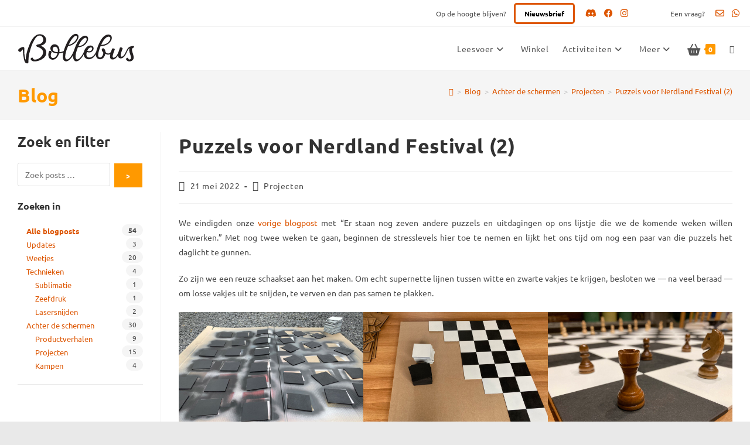

--- FILE ---
content_type: text/html; charset=UTF-8
request_url: https://bollebus.be/blog/nerdlandfestival-2022-3
body_size: 39028
content:
<!DOCTYPE html>
<html class="html" lang="nl-NL">
<head>
	<meta charset="UTF-8">
	<link rel="profile" href="https://gmpg.org/xfn/11">

	<title>Puzzels voor Nerdland Festival (2) &#8211; Bollebus</title>
<meta name='robots' content='max-image-preview:large' />
<link rel="pingback" href="https://bollebus.be/xmlrpc.php">
<meta name="viewport" content="width=device-width, initial-scale=1"><link rel='dns-prefetch' href='//cdn.jsdelivr.net' />
<link rel='dns-prefetch' href='//fonts.googleapis.com' />
<link rel='dns-prefetch' href='//use.fontawesome.com' />
<link href='https://fonts.gstatic.com' crossorigin rel='preconnect' />
<link rel="alternate" type="application/rss+xml" title="Bollebus &raquo; feed" href="https://bollebus.be/feed" />
<link rel="alternate" type="application/rss+xml" title="Bollebus &raquo; reacties feed" href="https://bollebus.be/comments/feed" />
<link rel="alternate" type="application/rss+xml" title="Bollebus &raquo; Puzzels voor Nerdland Festival (2) reacties feed" href="https://bollebus.be/blog/nerdlandfestival-2022-3/feed" />
<link rel="alternate" title="oEmbed (JSON)" type="application/json+oembed" href="https://bollebus.be/wp-json/oembed/1.0/embed?url=https%3A%2F%2Fbollebus.be%2Fblog%2Fnerdlandfestival-2022-3" />
<link rel="alternate" title="oEmbed (XML)" type="text/xml+oembed" href="https://bollebus.be/wp-json/oembed/1.0/embed?url=https%3A%2F%2Fbollebus.be%2Fblog%2Fnerdlandfestival-2022-3&#038;format=xml" />
<style id='wp-img-auto-sizes-contain-inline-css'>
img:is([sizes=auto i],[sizes^="auto," i]){contain-intrinsic-size:3000px 1500px}
/*# sourceURL=wp-img-auto-sizes-contain-inline-css */
</style>

<style id='wp-emoji-styles-inline-css'>

	img.wp-smiley, img.emoji {
		display: inline !important;
		border: none !important;
		box-shadow: none !important;
		height: 1em !important;
		width: 1em !important;
		margin: 0 0.07em !important;
		vertical-align: -0.1em !important;
		background: none !important;
		padding: 0 !important;
	}
/*# sourceURL=wp-emoji-styles-inline-css */
</style>
<link rel='stylesheet' id='wp-block-library-css' href='https://bollebus.be/wp-includes/css/dist/block-library/style.min.css?ver=6.9' media='all' />
<style id='wp-block-image-inline-css'>
.wp-block-image>a,.wp-block-image>figure>a{display:inline-block}.wp-block-image img{box-sizing:border-box;height:auto;max-width:100%;vertical-align:bottom}@media not (prefers-reduced-motion){.wp-block-image img.hide{visibility:hidden}.wp-block-image img.show{animation:show-content-image .4s}}.wp-block-image[style*=border-radius] img,.wp-block-image[style*=border-radius]>a{border-radius:inherit}.wp-block-image.has-custom-border img{box-sizing:border-box}.wp-block-image.aligncenter{text-align:center}.wp-block-image.alignfull>a,.wp-block-image.alignwide>a{width:100%}.wp-block-image.alignfull img,.wp-block-image.alignwide img{height:auto;width:100%}.wp-block-image .aligncenter,.wp-block-image .alignleft,.wp-block-image .alignright,.wp-block-image.aligncenter,.wp-block-image.alignleft,.wp-block-image.alignright{display:table}.wp-block-image .aligncenter>figcaption,.wp-block-image .alignleft>figcaption,.wp-block-image .alignright>figcaption,.wp-block-image.aligncenter>figcaption,.wp-block-image.alignleft>figcaption,.wp-block-image.alignright>figcaption{caption-side:bottom;display:table-caption}.wp-block-image .alignleft{float:left;margin:.5em 1em .5em 0}.wp-block-image .alignright{float:right;margin:.5em 0 .5em 1em}.wp-block-image .aligncenter{margin-left:auto;margin-right:auto}.wp-block-image :where(figcaption){margin-bottom:1em;margin-top:.5em}.wp-block-image.is-style-circle-mask img{border-radius:9999px}@supports ((-webkit-mask-image:none) or (mask-image:none)) or (-webkit-mask-image:none){.wp-block-image.is-style-circle-mask img{border-radius:0;-webkit-mask-image:url('data:image/svg+xml;utf8,<svg viewBox="0 0 100 100" xmlns="http://www.w3.org/2000/svg"><circle cx="50" cy="50" r="50"/></svg>');mask-image:url('data:image/svg+xml;utf8,<svg viewBox="0 0 100 100" xmlns="http://www.w3.org/2000/svg"><circle cx="50" cy="50" r="50"/></svg>');mask-mode:alpha;-webkit-mask-position:center;mask-position:center;-webkit-mask-repeat:no-repeat;mask-repeat:no-repeat;-webkit-mask-size:contain;mask-size:contain}}:root :where(.wp-block-image.is-style-rounded img,.wp-block-image .is-style-rounded img){border-radius:9999px}.wp-block-image figure{margin:0}.wp-lightbox-container{display:flex;flex-direction:column;position:relative}.wp-lightbox-container img{cursor:zoom-in}.wp-lightbox-container img:hover+button{opacity:1}.wp-lightbox-container button{align-items:center;backdrop-filter:blur(16px) saturate(180%);background-color:#5a5a5a40;border:none;border-radius:4px;cursor:zoom-in;display:flex;height:20px;justify-content:center;opacity:0;padding:0;position:absolute;right:16px;text-align:center;top:16px;width:20px;z-index:100}@media not (prefers-reduced-motion){.wp-lightbox-container button{transition:opacity .2s ease}}.wp-lightbox-container button:focus-visible{outline:3px auto #5a5a5a40;outline:3px auto -webkit-focus-ring-color;outline-offset:3px}.wp-lightbox-container button:hover{cursor:pointer;opacity:1}.wp-lightbox-container button:focus{opacity:1}.wp-lightbox-container button:focus,.wp-lightbox-container button:hover,.wp-lightbox-container button:not(:hover):not(:active):not(.has-background){background-color:#5a5a5a40;border:none}.wp-lightbox-overlay{box-sizing:border-box;cursor:zoom-out;height:100vh;left:0;overflow:hidden;position:fixed;top:0;visibility:hidden;width:100%;z-index:100000}.wp-lightbox-overlay .close-button{align-items:center;cursor:pointer;display:flex;justify-content:center;min-height:40px;min-width:40px;padding:0;position:absolute;right:calc(env(safe-area-inset-right) + 16px);top:calc(env(safe-area-inset-top) + 16px);z-index:5000000}.wp-lightbox-overlay .close-button:focus,.wp-lightbox-overlay .close-button:hover,.wp-lightbox-overlay .close-button:not(:hover):not(:active):not(.has-background){background:none;border:none}.wp-lightbox-overlay .lightbox-image-container{height:var(--wp--lightbox-container-height);left:50%;overflow:hidden;position:absolute;top:50%;transform:translate(-50%,-50%);transform-origin:top left;width:var(--wp--lightbox-container-width);z-index:9999999999}.wp-lightbox-overlay .wp-block-image{align-items:center;box-sizing:border-box;display:flex;height:100%;justify-content:center;margin:0;position:relative;transform-origin:0 0;width:100%;z-index:3000000}.wp-lightbox-overlay .wp-block-image img{height:var(--wp--lightbox-image-height);min-height:var(--wp--lightbox-image-height);min-width:var(--wp--lightbox-image-width);width:var(--wp--lightbox-image-width)}.wp-lightbox-overlay .wp-block-image figcaption{display:none}.wp-lightbox-overlay button{background:none;border:none}.wp-lightbox-overlay .scrim{background-color:#fff;height:100%;opacity:.9;position:absolute;width:100%;z-index:2000000}.wp-lightbox-overlay.active{visibility:visible}@media not (prefers-reduced-motion){.wp-lightbox-overlay.active{animation:turn-on-visibility .25s both}.wp-lightbox-overlay.active img{animation:turn-on-visibility .35s both}.wp-lightbox-overlay.show-closing-animation:not(.active){animation:turn-off-visibility .35s both}.wp-lightbox-overlay.show-closing-animation:not(.active) img{animation:turn-off-visibility .25s both}.wp-lightbox-overlay.zoom.active{animation:none;opacity:1;visibility:visible}.wp-lightbox-overlay.zoom.active .lightbox-image-container{animation:lightbox-zoom-in .4s}.wp-lightbox-overlay.zoom.active .lightbox-image-container img{animation:none}.wp-lightbox-overlay.zoom.active .scrim{animation:turn-on-visibility .4s forwards}.wp-lightbox-overlay.zoom.show-closing-animation:not(.active){animation:none}.wp-lightbox-overlay.zoom.show-closing-animation:not(.active) .lightbox-image-container{animation:lightbox-zoom-out .4s}.wp-lightbox-overlay.zoom.show-closing-animation:not(.active) .lightbox-image-container img{animation:none}.wp-lightbox-overlay.zoom.show-closing-animation:not(.active) .scrim{animation:turn-off-visibility .4s forwards}}@keyframes show-content-image{0%{visibility:hidden}99%{visibility:hidden}to{visibility:visible}}@keyframes turn-on-visibility{0%{opacity:0}to{opacity:1}}@keyframes turn-off-visibility{0%{opacity:1;visibility:visible}99%{opacity:0;visibility:visible}to{opacity:0;visibility:hidden}}@keyframes lightbox-zoom-in{0%{transform:translate(calc((-100vw + var(--wp--lightbox-scrollbar-width))/2 + var(--wp--lightbox-initial-left-position)),calc(-50vh + var(--wp--lightbox-initial-top-position))) scale(var(--wp--lightbox-scale))}to{transform:translate(-50%,-50%) scale(1)}}@keyframes lightbox-zoom-out{0%{transform:translate(-50%,-50%) scale(1);visibility:visible}99%{visibility:visible}to{transform:translate(calc((-100vw + var(--wp--lightbox-scrollbar-width))/2 + var(--wp--lightbox-initial-left-position)),calc(-50vh + var(--wp--lightbox-initial-top-position))) scale(var(--wp--lightbox-scale));visibility:hidden}}
/*# sourceURL=https://bollebus.be/wp-includes/blocks/image/style.min.css */
</style>
<style id='wp-block-image-theme-inline-css'>
:root :where(.wp-block-image figcaption){color:#555;font-size:13px;text-align:center}.is-dark-theme :root :where(.wp-block-image figcaption){color:#ffffffa6}.wp-block-image{margin:0 0 1em}
/*# sourceURL=https://bollebus.be/wp-includes/blocks/image/theme.min.css */
</style>
<style id='wp-block-columns-inline-css'>
.wp-block-columns{box-sizing:border-box;display:flex;flex-wrap:wrap!important}@media (min-width:782px){.wp-block-columns{flex-wrap:nowrap!important}}.wp-block-columns{align-items:normal!important}.wp-block-columns.are-vertically-aligned-top{align-items:flex-start}.wp-block-columns.are-vertically-aligned-center{align-items:center}.wp-block-columns.are-vertically-aligned-bottom{align-items:flex-end}@media (max-width:781px){.wp-block-columns:not(.is-not-stacked-on-mobile)>.wp-block-column{flex-basis:100%!important}}@media (min-width:782px){.wp-block-columns:not(.is-not-stacked-on-mobile)>.wp-block-column{flex-basis:0;flex-grow:1}.wp-block-columns:not(.is-not-stacked-on-mobile)>.wp-block-column[style*=flex-basis]{flex-grow:0}}.wp-block-columns.is-not-stacked-on-mobile{flex-wrap:nowrap!important}.wp-block-columns.is-not-stacked-on-mobile>.wp-block-column{flex-basis:0;flex-grow:1}.wp-block-columns.is-not-stacked-on-mobile>.wp-block-column[style*=flex-basis]{flex-grow:0}:where(.wp-block-columns){margin-bottom:1.75em}:where(.wp-block-columns.has-background){padding:1.25em 2.375em}.wp-block-column{flex-grow:1;min-width:0;overflow-wrap:break-word;word-break:break-word}.wp-block-column.is-vertically-aligned-top{align-self:flex-start}.wp-block-column.is-vertically-aligned-center{align-self:center}.wp-block-column.is-vertically-aligned-bottom{align-self:flex-end}.wp-block-column.is-vertically-aligned-stretch{align-self:stretch}.wp-block-column.is-vertically-aligned-bottom,.wp-block-column.is-vertically-aligned-center,.wp-block-column.is-vertically-aligned-top{width:100%}
/*# sourceURL=https://bollebus.be/wp-includes/blocks/columns/style.min.css */
</style>
<style id='wp-block-paragraph-inline-css'>
.is-small-text{font-size:.875em}.is-regular-text{font-size:1em}.is-large-text{font-size:2.25em}.is-larger-text{font-size:3em}.has-drop-cap:not(:focus):first-letter{float:left;font-size:8.4em;font-style:normal;font-weight:100;line-height:.68;margin:.05em .1em 0 0;text-transform:uppercase}body.rtl .has-drop-cap:not(:focus):first-letter{float:none;margin-left:.1em}p.has-drop-cap.has-background{overflow:hidden}:root :where(p.has-background){padding:1.25em 2.375em}:where(p.has-text-color:not(.has-link-color)) a{color:inherit}p.has-text-align-left[style*="writing-mode:vertical-lr"],p.has-text-align-right[style*="writing-mode:vertical-rl"]{rotate:180deg}
/*# sourceURL=https://bollebus.be/wp-includes/blocks/paragraph/style.min.css */
</style>
<style id='wp-block-quote-inline-css'>
.wp-block-quote{box-sizing:border-box;overflow-wrap:break-word}.wp-block-quote.is-large:where(:not(.is-style-plain)),.wp-block-quote.is-style-large:where(:not(.is-style-plain)){margin-bottom:1em;padding:0 1em}.wp-block-quote.is-large:where(:not(.is-style-plain)) p,.wp-block-quote.is-style-large:where(:not(.is-style-plain)) p{font-size:1.5em;font-style:italic;line-height:1.6}.wp-block-quote.is-large:where(:not(.is-style-plain)) cite,.wp-block-quote.is-large:where(:not(.is-style-plain)) footer,.wp-block-quote.is-style-large:where(:not(.is-style-plain)) cite,.wp-block-quote.is-style-large:where(:not(.is-style-plain)) footer{font-size:1.125em;text-align:right}.wp-block-quote>cite{display:block}
/*# sourceURL=https://bollebus.be/wp-includes/blocks/quote/style.min.css */
</style>
<style id='wp-block-quote-theme-inline-css'>
.wp-block-quote{border-left:.25em solid;margin:0 0 1.75em;padding-left:1em}.wp-block-quote cite,.wp-block-quote footer{color:currentColor;font-size:.8125em;font-style:normal;position:relative}.wp-block-quote:where(.has-text-align-right){border-left:none;border-right:.25em solid;padding-left:0;padding-right:1em}.wp-block-quote:where(.has-text-align-center){border:none;padding-left:0}.wp-block-quote.is-large,.wp-block-quote.is-style-large,.wp-block-quote:where(.is-style-plain){border:none}
/*# sourceURL=https://bollebus.be/wp-includes/blocks/quote/theme.min.css */
</style>
<style id='global-styles-inline-css'>
:root{--wp--preset--aspect-ratio--square: 1;--wp--preset--aspect-ratio--4-3: 4/3;--wp--preset--aspect-ratio--3-4: 3/4;--wp--preset--aspect-ratio--3-2: 3/2;--wp--preset--aspect-ratio--2-3: 2/3;--wp--preset--aspect-ratio--16-9: 16/9;--wp--preset--aspect-ratio--9-16: 9/16;--wp--preset--color--black: #000000;--wp--preset--color--cyan-bluish-gray: #abb8c3;--wp--preset--color--white: #ffffff;--wp--preset--color--pale-pink: #f78da7;--wp--preset--color--vivid-red: #cf2e2e;--wp--preset--color--luminous-vivid-orange: #ff6900;--wp--preset--color--luminous-vivid-amber: #fcb900;--wp--preset--color--light-green-cyan: #7bdcb5;--wp--preset--color--vivid-green-cyan: #00d084;--wp--preset--color--pale-cyan-blue: #8ed1fc;--wp--preset--color--vivid-cyan-blue: #0693e3;--wp--preset--color--vivid-purple: #9b51e0;--wp--preset--gradient--vivid-cyan-blue-to-vivid-purple: linear-gradient(135deg,rgb(6,147,227) 0%,rgb(155,81,224) 100%);--wp--preset--gradient--light-green-cyan-to-vivid-green-cyan: linear-gradient(135deg,rgb(122,220,180) 0%,rgb(0,208,130) 100%);--wp--preset--gradient--luminous-vivid-amber-to-luminous-vivid-orange: linear-gradient(135deg,rgb(252,185,0) 0%,rgb(255,105,0) 100%);--wp--preset--gradient--luminous-vivid-orange-to-vivid-red: linear-gradient(135deg,rgb(255,105,0) 0%,rgb(207,46,46) 100%);--wp--preset--gradient--very-light-gray-to-cyan-bluish-gray: linear-gradient(135deg,rgb(238,238,238) 0%,rgb(169,184,195) 100%);--wp--preset--gradient--cool-to-warm-spectrum: linear-gradient(135deg,rgb(74,234,220) 0%,rgb(151,120,209) 20%,rgb(207,42,186) 40%,rgb(238,44,130) 60%,rgb(251,105,98) 80%,rgb(254,248,76) 100%);--wp--preset--gradient--blush-light-purple: linear-gradient(135deg,rgb(255,206,236) 0%,rgb(152,150,240) 100%);--wp--preset--gradient--blush-bordeaux: linear-gradient(135deg,rgb(254,205,165) 0%,rgb(254,45,45) 50%,rgb(107,0,62) 100%);--wp--preset--gradient--luminous-dusk: linear-gradient(135deg,rgb(255,203,112) 0%,rgb(199,81,192) 50%,rgb(65,88,208) 100%);--wp--preset--gradient--pale-ocean: linear-gradient(135deg,rgb(255,245,203) 0%,rgb(182,227,212) 50%,rgb(51,167,181) 100%);--wp--preset--gradient--electric-grass: linear-gradient(135deg,rgb(202,248,128) 0%,rgb(113,206,126) 100%);--wp--preset--gradient--midnight: linear-gradient(135deg,rgb(2,3,129) 0%,rgb(40,116,252) 100%);--wp--preset--font-size--small: 13px;--wp--preset--font-size--medium: 20px;--wp--preset--font-size--large: 36px;--wp--preset--font-size--x-large: 42px;--wp--preset--font-family--ubuntu: Ubuntu;--wp--preset--spacing--20: 0.44rem;--wp--preset--spacing--30: 0.67rem;--wp--preset--spacing--40: 1rem;--wp--preset--spacing--50: 1.5rem;--wp--preset--spacing--60: 2.25rem;--wp--preset--spacing--70: 3.38rem;--wp--preset--spacing--80: 5.06rem;--wp--preset--shadow--natural: 6px 6px 9px rgba(0, 0, 0, 0.2);--wp--preset--shadow--deep: 12px 12px 50px rgba(0, 0, 0, 0.4);--wp--preset--shadow--sharp: 6px 6px 0px rgba(0, 0, 0, 0.2);--wp--preset--shadow--outlined: 6px 6px 0px -3px rgb(255, 255, 255), 6px 6px rgb(0, 0, 0);--wp--preset--shadow--crisp: 6px 6px 0px rgb(0, 0, 0);}:where(.is-layout-flex){gap: 0.5em;}:where(.is-layout-grid){gap: 0.5em;}body .is-layout-flex{display: flex;}.is-layout-flex{flex-wrap: wrap;align-items: center;}.is-layout-flex > :is(*, div){margin: 0;}body .is-layout-grid{display: grid;}.is-layout-grid > :is(*, div){margin: 0;}:where(.wp-block-columns.is-layout-flex){gap: 2em;}:where(.wp-block-columns.is-layout-grid){gap: 2em;}:where(.wp-block-post-template.is-layout-flex){gap: 1.25em;}:where(.wp-block-post-template.is-layout-grid){gap: 1.25em;}.has-black-color{color: var(--wp--preset--color--black) !important;}.has-cyan-bluish-gray-color{color: var(--wp--preset--color--cyan-bluish-gray) !important;}.has-white-color{color: var(--wp--preset--color--white) !important;}.has-pale-pink-color{color: var(--wp--preset--color--pale-pink) !important;}.has-vivid-red-color{color: var(--wp--preset--color--vivid-red) !important;}.has-luminous-vivid-orange-color{color: var(--wp--preset--color--luminous-vivid-orange) !important;}.has-luminous-vivid-amber-color{color: var(--wp--preset--color--luminous-vivid-amber) !important;}.has-light-green-cyan-color{color: var(--wp--preset--color--light-green-cyan) !important;}.has-vivid-green-cyan-color{color: var(--wp--preset--color--vivid-green-cyan) !important;}.has-pale-cyan-blue-color{color: var(--wp--preset--color--pale-cyan-blue) !important;}.has-vivid-cyan-blue-color{color: var(--wp--preset--color--vivid-cyan-blue) !important;}.has-vivid-purple-color{color: var(--wp--preset--color--vivid-purple) !important;}.has-black-background-color{background-color: var(--wp--preset--color--black) !important;}.has-cyan-bluish-gray-background-color{background-color: var(--wp--preset--color--cyan-bluish-gray) !important;}.has-white-background-color{background-color: var(--wp--preset--color--white) !important;}.has-pale-pink-background-color{background-color: var(--wp--preset--color--pale-pink) !important;}.has-vivid-red-background-color{background-color: var(--wp--preset--color--vivid-red) !important;}.has-luminous-vivid-orange-background-color{background-color: var(--wp--preset--color--luminous-vivid-orange) !important;}.has-luminous-vivid-amber-background-color{background-color: var(--wp--preset--color--luminous-vivid-amber) !important;}.has-light-green-cyan-background-color{background-color: var(--wp--preset--color--light-green-cyan) !important;}.has-vivid-green-cyan-background-color{background-color: var(--wp--preset--color--vivid-green-cyan) !important;}.has-pale-cyan-blue-background-color{background-color: var(--wp--preset--color--pale-cyan-blue) !important;}.has-vivid-cyan-blue-background-color{background-color: var(--wp--preset--color--vivid-cyan-blue) !important;}.has-vivid-purple-background-color{background-color: var(--wp--preset--color--vivid-purple) !important;}.has-black-border-color{border-color: var(--wp--preset--color--black) !important;}.has-cyan-bluish-gray-border-color{border-color: var(--wp--preset--color--cyan-bluish-gray) !important;}.has-white-border-color{border-color: var(--wp--preset--color--white) !important;}.has-pale-pink-border-color{border-color: var(--wp--preset--color--pale-pink) !important;}.has-vivid-red-border-color{border-color: var(--wp--preset--color--vivid-red) !important;}.has-luminous-vivid-orange-border-color{border-color: var(--wp--preset--color--luminous-vivid-orange) !important;}.has-luminous-vivid-amber-border-color{border-color: var(--wp--preset--color--luminous-vivid-amber) !important;}.has-light-green-cyan-border-color{border-color: var(--wp--preset--color--light-green-cyan) !important;}.has-vivid-green-cyan-border-color{border-color: var(--wp--preset--color--vivid-green-cyan) !important;}.has-pale-cyan-blue-border-color{border-color: var(--wp--preset--color--pale-cyan-blue) !important;}.has-vivid-cyan-blue-border-color{border-color: var(--wp--preset--color--vivid-cyan-blue) !important;}.has-vivid-purple-border-color{border-color: var(--wp--preset--color--vivid-purple) !important;}.has-vivid-cyan-blue-to-vivid-purple-gradient-background{background: var(--wp--preset--gradient--vivid-cyan-blue-to-vivid-purple) !important;}.has-light-green-cyan-to-vivid-green-cyan-gradient-background{background: var(--wp--preset--gradient--light-green-cyan-to-vivid-green-cyan) !important;}.has-luminous-vivid-amber-to-luminous-vivid-orange-gradient-background{background: var(--wp--preset--gradient--luminous-vivid-amber-to-luminous-vivid-orange) !important;}.has-luminous-vivid-orange-to-vivid-red-gradient-background{background: var(--wp--preset--gradient--luminous-vivid-orange-to-vivid-red) !important;}.has-very-light-gray-to-cyan-bluish-gray-gradient-background{background: var(--wp--preset--gradient--very-light-gray-to-cyan-bluish-gray) !important;}.has-cool-to-warm-spectrum-gradient-background{background: var(--wp--preset--gradient--cool-to-warm-spectrum) !important;}.has-blush-light-purple-gradient-background{background: var(--wp--preset--gradient--blush-light-purple) !important;}.has-blush-bordeaux-gradient-background{background: var(--wp--preset--gradient--blush-bordeaux) !important;}.has-luminous-dusk-gradient-background{background: var(--wp--preset--gradient--luminous-dusk) !important;}.has-pale-ocean-gradient-background{background: var(--wp--preset--gradient--pale-ocean) !important;}.has-electric-grass-gradient-background{background: var(--wp--preset--gradient--electric-grass) !important;}.has-midnight-gradient-background{background: var(--wp--preset--gradient--midnight) !important;}.has-small-font-size{font-size: var(--wp--preset--font-size--small) !important;}.has-medium-font-size{font-size: var(--wp--preset--font-size--medium) !important;}.has-large-font-size{font-size: var(--wp--preset--font-size--large) !important;}.has-x-large-font-size{font-size: var(--wp--preset--font-size--x-large) !important;}.has-ubuntu-font-family{font-family: var(--wp--preset--font-family--ubuntu) !important;}
:where(.wp-block-columns.is-layout-flex){gap: 2em;}:where(.wp-block-columns.is-layout-grid){gap: 2em;}
/*# sourceURL=global-styles-inline-css */
</style>
<style id='core-block-supports-inline-css'>
.wp-container-core-columns-is-layout-9d6595d7{flex-wrap:nowrap;}
/*# sourceURL=core-block-supports-inline-css */
</style>

<style id='classic-theme-styles-inline-css'>
/*! This file is auto-generated */
.wp-block-button__link{color:#fff;background-color:#32373c;border-radius:9999px;box-shadow:none;text-decoration:none;padding:calc(.667em + 2px) calc(1.333em + 2px);font-size:1.125em}.wp-block-file__button{background:#32373c;color:#fff;text-decoration:none}
/*# sourceURL=/wp-includes/css/classic-themes.min.css */
</style>
<style id='font-awesome-svg-styles-default-inline-css'>
.svg-inline--fa {
  display: inline-block;
  height: 1em;
  overflow: visible;
  vertical-align: -.125em;
}
/*# sourceURL=font-awesome-svg-styles-default-inline-css */
</style>
<link rel='stylesheet' id='font-awesome-svg-styles-css' href='https://bollebus.be/wp-content/uploads/font-awesome/v6.1.1/css/svg-with-js.css' media='all' />
<style id='font-awesome-svg-styles-inline-css'>
   .wp-block-font-awesome-icon svg::before,
   .wp-rich-text-font-awesome-icon svg::before {content: unset;}
/*# sourceURL=font-awesome-svg-styles-inline-css */
</style>
<link rel='stylesheet' id='pb-accordion-blocks-style-css' href='https://bollebus.be/wp-content/plugins/accordion-blocks/build/index.css?ver=1.5.0' media='all' />
<style id='woocommerce-inline-inline-css'>
.woocommerce form .form-row .required { visibility: visible; }
/*# sourceURL=woocommerce-inline-inline-css */
</style>
<link rel='stylesheet' id='sendcloud-checkout-css-css' href='https://bollebus.be/wp-content/plugins/sendcloud-shipping/resources/css/sendcloud-checkout.css?ver=2.4.5' media='all' />
<link rel='stylesheet' id='brands-styles-css' href='https://bollebus.be/wp-content/plugins/woocommerce/assets/css/brands.css?ver=10.3.7' media='all' />
<link rel='stylesheet' id='oceanwp-style-css' href='https://bollebus.be/wp-content/themes/oceanwp/assets/css/style.min.css?ver=1' media='all' />
<link rel='stylesheet' id='child-style-css' href='https://bollebus.be/wp-content/themes/oceanwp-child/style.css?ver=6.9' media='all' />
<link rel='stylesheet' id='oceanwp-woo-mini-cart-css' href='https://bollebus.be/wp-content/themes/oceanwp/assets/css/woo/woo-mini-cart.min.css?ver=6.9' media='all' />
<link rel='stylesheet' id='font-awesome-css' href='https://bollebus.be/wp-content/themes/oceanwp/assets/fonts/fontawesome/css/all.min.css?ver=6.7.2' media='all' />
<link rel='stylesheet' id='simple-line-icons-css' href='https://bollebus.be/wp-content/themes/oceanwp/assets/css/third/simple-line-icons.min.css?ver=2.4.0' media='all' />
<link rel='stylesheet' id='oceanwp-hamburgers-css' href='https://bollebus.be/wp-content/themes/oceanwp/assets/css/third/hamburgers/hamburgers.min.css?ver=1' media='all' />
<link rel='stylesheet' id='oceanwp-minus-css' href='https://bollebus.be/wp-content/themes/oceanwp/assets/css/third/hamburgers/types/minus.css?ver=1' media='all' />
<link rel='stylesheet' id='oceanwp-google-font-ubuntu-css' href='//fonts.googleapis.com/css?family=Ubuntu%3A100%2C200%2C300%2C400%2C500%2C600%2C700%2C800%2C900%2C100i%2C200i%2C300i%2C400i%2C500i%2C600i%2C700i%2C800i%2C900i&#038;subset=latin&#038;display=swap&#038;ver=6.9' media='all' />
<link rel='stylesheet' id='font-awesome-official-css' href='https://use.fontawesome.com/releases/v6.1.1/css/all.css' media='all' integrity="sha384-/frq1SRXYH/bSyou/HUp/hib7RVN1TawQYja658FEOodR/FQBKVqT9Ol+Oz3Olq5" crossorigin="anonymous" />
<link rel='stylesheet' id='mollie-applepaydirect-css' href='https://bollebus.be/wp-content/plugins/mollie-payments-for-woocommerce/public/css/mollie-applepaydirect.min.css?ver=1762715026' media='screen' />
<link rel='stylesheet' id='oceanwp-woocommerce-css' href='https://bollebus.be/wp-content/themes/oceanwp/assets/css/woo/woocommerce.min.css?ver=6.9' media='all' />
<link rel='stylesheet' id='oceanwp-woo-star-font-css' href='https://bollebus.be/wp-content/themes/oceanwp/assets/css/woo/woo-star-font.min.css?ver=6.9' media='all' />
<link rel='stylesheet' id='oe-widgets-style-css' href='https://bollebus.be/wp-content/plugins/ocean-extra/assets/css/widgets.css?ver=6.9' media='all' />
<link rel='stylesheet' id='font-awesome-official-v4shim-css' href='https://use.fontawesome.com/releases/v6.1.1/css/v4-shims.css' media='all' integrity="sha384-4Jczmr1SlicmtiAiHGxwWtSzLJAS97HzJsKGqfC0JtZktLrPXIux1u6GJNVRRqiN" crossorigin="anonymous" />
    <script type="text/javascript">
        //function js_mktime(hour,minute, second ,month,day,year) {
        //    return new Date(Date.UTC(year, month - 1, day, hour, minute, second)).getTime() / 1000;//javascript by default local time, vs php by default utc
        //}
        function add_date_f(e) {
            const add_date = document.querySelector('#add_date');
            const picked_dates = document.querySelector('#picked_dates');
            //const unix_dates = document.querySelector('#unix_dates');//acf-field_64e6b5a8aca73 begindatum acf-field_64e6b648aca75 einddatum TODO fill with javascript --maybe
            //console.log('test '+add_date.value);
            let date_array = add_date.value.split("-");
            let year = date_array[0];
            let month = date_array[1];
            let day = date_array[2];
            let date = day + "/" + month + "/" + year;
            //let unixdate= js_mktime(0,0,1,month,day,year);//(hour, minute, second, month, day, year)
            //    let arr= unix_dates.value.split(",");
            //if(unix_dates.value){arr.push(unix_dates.value);}
            //    arr.push(unixdate);
            //    arr.sort();
            //    unix_dates.value=arr;
            //console.log('test '+arr + 'saved' + unix_dates.value);
            picked_dates.value += date + ',';
            add_date.value = '';
        } 
    </script>
    <script src="https://bollebus.be/wp-includes/js/jquery/jquery.min.js?ver=3.7.1" id="jquery-core-js"></script>
<script src="https://bollebus.be/wp-includes/js/jquery/jquery-migrate.min.js?ver=3.4.1" id="jquery-migrate-js"></script>
<script src="https://bollebus.be/wp-content/plugins/woocommerce/assets/js/jquery-blockui/jquery.blockUI.min.js?ver=2.7.0-wc.10.3.7" id="wc-jquery-blockui-js" defer data-wp-strategy="defer"></script>
<script id="wc-add-to-cart-js-extra">
var wc_add_to_cart_params = {"ajax_url":"/wp-admin/admin-ajax.php","wc_ajax_url":"/?wc-ajax=%%endpoint%%","i18n_view_cart":"Bekijk winkelwagen","cart_url":"https://bollebus.be/winkelwagen","is_cart":"","cart_redirect_after_add":"no"};
//# sourceURL=wc-add-to-cart-js-extra
</script>
<script src="https://bollebus.be/wp-content/plugins/woocommerce/assets/js/frontend/add-to-cart.min.js?ver=10.3.7" id="wc-add-to-cart-js" defer data-wp-strategy="defer"></script>
<script src="https://bollebus.be/wp-content/plugins/woocommerce/assets/js/js-cookie/js.cookie.min.js?ver=2.1.4-wc.10.3.7" id="wc-js-cookie-js" defer data-wp-strategy="defer"></script>
<script id="woocommerce-js-extra">
var woocommerce_params = {"ajax_url":"/wp-admin/admin-ajax.php","wc_ajax_url":"/?wc-ajax=%%endpoint%%","i18n_password_show":"Wachtwoord weergeven","i18n_password_hide":"Wachtwoord verbergen"};
//# sourceURL=woocommerce-js-extra
</script>
<script src="https://bollebus.be/wp-content/plugins/woocommerce/assets/js/frontend/woocommerce.min.js?ver=10.3.7" id="woocommerce-js" defer data-wp-strategy="defer"></script>
<script id="wc-cart-fragments-js-extra">
var wc_cart_fragments_params = {"ajax_url":"/wp-admin/admin-ajax.php","wc_ajax_url":"/?wc-ajax=%%endpoint%%","cart_hash_key":"wc_cart_hash_c10a6ca3b59ffd532b638d51234f3471","fragment_name":"wc_fragments_c10a6ca3b59ffd532b638d51234f3471","request_timeout":"5000"};
//# sourceURL=wc-cart-fragments-js-extra
</script>
<script src="https://bollebus.be/wp-content/plugins/woocommerce/assets/js/frontend/cart-fragments.min.js?ver=10.3.7" id="wc-cart-fragments-js" defer data-wp-strategy="defer"></script>
<link rel="https://api.w.org/" href="https://bollebus.be/wp-json/" /><link rel="alternate" title="JSON" type="application/json" href="https://bollebus.be/wp-json/wp/v2/posts/4136" /><link rel="EditURI" type="application/rsd+xml" title="RSD" href="https://bollebus.be/xmlrpc.php?rsd" />
<meta name="generator" content="WordPress 6.9" />
<meta name="generator" content="WooCommerce 10.3.7" />
<link rel="canonical" href="https://bollebus.be/blog/nerdlandfestival-2022-3" />
<link rel='shortlink' href='https://bollebus.be/?p=4136' />
		<style type="text/css">
						ol.footnotes>li {list-style-type:decimal;}
						ol.footnotes { color:#666666; }
ol.footnotes li { font-size:80%; }
		</style>
		<!-- Analytics by WP Statistics - https://wp-statistics.com -->

<script type="text/x-mathjax-config">
  MathJax.Hub.Config({
    "HTML-CSS": {
      fonts: ["Gyre-Pagella"],
      imageFont: null,
      undefinedFamily: "Ubuntu, cmbright"
    },
	TeX: {
	  extensions: ["AMSmath.js"]
    }
  });
  </script>

<link rel="stylesheet" id="custom-css" href="https://bollebus.be/wp-content/themes/oceanwp-child/css/custom-css.css?ver=1.5" type="text/css" media="all">

<script>
window.addEventListener("load",async function(){
    let searchParams=new URLSearchParams(window.location.search);
    if( document.querySelectorAll(".sidebar-container .js-accordion-controller").length>0){
    if(searchParams.toString()!==""||window.innerWidth >= 959){
        const accordion_title = document.querySelectorAll(".sidebar-container .js-accordion-controller")[0];
        await new Promise(r => setTimeout(r, 0));
        accordion_title.click();
    }}
});
</script>
	<noscript><style>.woocommerce-product-gallery{ opacity: 1 !important; }</style></noscript>
	<link rel="icon" href="https://bollebus.be/wp-content/uploads/2021/11/cropped-logo_afgerond-100x100.png" sizes="32x32" />
<link rel="icon" href="https://bollebus.be/wp-content/uploads/2021/11/cropped-logo_afgerond-300x300.png" sizes="192x192" />
<link rel="apple-touch-icon" href="https://bollebus.be/wp-content/uploads/2021/11/cropped-logo_afgerond-300x300.png" />
<meta name="msapplication-TileImage" content="https://bollebus.be/wp-content/uploads/2021/11/cropped-logo_afgerond-300x300.png" />
		<style id="wp-custom-css">
			/*.workshops.blog-entry.thumbnail-entry .blog-entry-bottom,*/.resources.blog-entry.thumbnail-entry .blog-entry-bottom{border-top:none}#clear_filters{color:#dd5500;background-color:transparent;border:0}/*faq table*//******************************************************************************//** tabular layout **//******************************************************************************/.wp-block-table.faqtable table{table-layout:fixed;border:none;width:100%}.wp-block-table.faqtable table thead th:first-child{width:50%}.wp-block-table.faqtable table thead th,.wp-block-table.faqtable table tr td{/*text-align:center;*/padding:8px;border:none;width:auto}.wp-block-table.faqtable table thead th{text-transform:none;font-weight:bold}.wp-block-table.faqtable table tr td{border-bottom:1px solid #e9e9e9}.wp-block-table.faqtable table thead{border-bottom:2px solid #e9e9e9}/*ninjaforms bug*/.checkbox-wrap .nf-field-element input{height:16px}/* space below ... image galleries,media blocks (workshops),video -- zie file*/.wp-block-gallery,.wp-block-media-text,.wp-block-video{margin:auto auto 45px!important}/* space blow (image) groups,onafhankelijk van captions */.wp-block-group{margin:auto auto 20px!important}.wp-block-group .wp-element-caption{margin:4px auto 0!important}/*inschrijfknop workshops _oud*/.inschrijven_workshops button{background-color:#ff9900;padding:7px 15px;border-radius:5px;color:white;font-weight:800;margin-right:10px;border:none}.inschrijven_workshops{margin:50px 0;display:flex;align-content:center;justify-content:center}.inschrijven_workshops span{margin-top:auto;margin-bottom:auto}.subtitle_date{margin-top:-20px;margin-bottom:5px}/*formulier inschrijven workshops _if volzet forminator*/label.forminator-label--info{font-weight:bold;color:#dd5500}/*workshoparchief*/.ws_overlay{position:absolute;top:0;height:100%;width:100%;height:100%;background:rgb(0,0,0,0.5);display:flex}.ws_overlay span{font-size:30px;font-weight:600;color:white;margin:auto}.ws_underlay{position:relative;width:fit-content;height:fit-content}.archive-filter input[type=date],input[type=text]{line-height:unset;border-color:#e9e9e9;color:#000000;border-width:1px;border-style:solid;border-radius:3px;color:#4a4a4a;font-size:110%}.archive-filter input[type=date]{margin-bottom:6px;padding:0 10px}.archive-filter input[type=text]{width:83%;margin-right:2%;padding:5px 10px}.archive-filter #zoekknop{width:15%;background-color:#ff9900;border-color:white;border-width:1px;border-radius:3px;color:white}#archive-filter-zoek >ul >li{display:flex}.topbar span{margin-right:10px}/*dubbele lijn tags vs comment*/#comments{border-top:none}/*size blog images*/.image75 img{max-width:75%;ali}.image50 img{max-width:50%}/*nawoord*/.nawoord{margin-top:20px;display:flex;justify-content:center}.nawoord p{color:#969696;margin-bottom:2px;font-size:75%}.nawoord div{/*max-width:200px;*/margin:0 10px}/*forminator layout*/.forminator-pagination-footer{margin:0 0 0!important}/*new workshop archive images*/.post-type-archive-workshops .thumbnail img{max-width:168px;-webkit-border-radius:5px;-moz-border-radius:5px;-ms-border-radius:5px;border-radius:5px;-webkit-box-shadow:0 0 5px rgba(0,0,0,.3);-moz-box-shadow:0 0 5px rgba(0,0,0,.3);box-shadow:0 0 5px rgba(0,0,0,.3)}.post-type-archive-workshops article .thumbnail{min-width:170px;margin-right:20px;align-content:center}@media only screen and (max-width:480px){.post-type-archive-workshops article .thumbnail{display:none}}.post-type-archive-workshops article{margin-bottom:20px;padding-bottom:20px;border-bottom:1px solid #e9e9e9}		</style>
		<!-- OceanWP CSS -->
<style type="text/css">
/* Colors */.woocommerce-MyAccount-navigation ul li a:before,.woocommerce-checkout .woocommerce-info a,.woocommerce-checkout #payment ul.payment_methods .wc_payment_method>input[type=radio]:first-child:checked+label:before,.woocommerce-checkout #payment .payment_method_paypal .about_paypal,.woocommerce ul.products li.product li.category a:hover,.woocommerce ul.products li.product .button:hover,.woocommerce ul.products li.product .product-inner .added_to_cart:hover,.product_meta .posted_in a:hover,.product_meta .tagged_as a:hover,.woocommerce div.product .woocommerce-tabs ul.tabs li a:hover,.woocommerce div.product .woocommerce-tabs ul.tabs li.active a,.woocommerce .oceanwp-grid-list a.active,.woocommerce .oceanwp-grid-list a:hover,.woocommerce .oceanwp-off-canvas-filter:hover,.widget_shopping_cart ul.cart_list li .owp-grid-wrap .owp-grid a.remove:hover,.widget_product_categories li a:hover ~ .count,.widget_layered_nav li a:hover ~ .count,.woocommerce ul.products li.product:not(.product-category) .woo-entry-buttons li a:hover,a:hover,a.light:hover,.theme-heading .text::before,.theme-heading .text::after,#top-bar-content >a:hover,#top-bar-social li.oceanwp-email a:hover,#site-navigation-wrap .dropdown-menu >li >a:hover,#site-header.medium-header #medium-searchform button:hover,.oceanwp-mobile-menu-icon a:hover,.blog-entry.post .blog-entry-header .entry-title a:hover,.blog-entry.post .blog-entry-readmore a:hover,.blog-entry.thumbnail-entry .blog-entry-category a,ul.meta li a:hover,.dropcap,.single nav.post-navigation .nav-links .title,body .related-post-title a:hover,body #wp-calendar caption,body .contact-info-widget.default i,body .contact-info-widget.big-icons i,body .custom-links-widget .oceanwp-custom-links li a:hover,body .custom-links-widget .oceanwp-custom-links li a:hover:before,body .posts-thumbnails-widget li a:hover,body .social-widget li.oceanwp-email a:hover,.comment-author .comment-meta .comment-reply-link,#respond #cancel-comment-reply-link:hover,#footer-widgets .footer-box a:hover,#footer-bottom a:hover,#footer-bottom #footer-bottom-menu a:hover,.sidr a:hover,.sidr-class-dropdown-toggle:hover,.sidr-class-menu-item-has-children.active >a,.sidr-class-menu-item-has-children.active >a >.sidr-class-dropdown-toggle,input[type=checkbox]:checked:before{color:#ff9900}.woocommerce .oceanwp-grid-list a.active .owp-icon use,.woocommerce .oceanwp-grid-list a:hover .owp-icon use,.single nav.post-navigation .nav-links .title .owp-icon use,.blog-entry.post .blog-entry-readmore a:hover .owp-icon use,body .contact-info-widget.default .owp-icon use,body .contact-info-widget.big-icons .owp-icon use{stroke:#ff9900}.woocommerce div.product div.images .open-image,.wcmenucart-details.count,.woocommerce-message a,.woocommerce-error a,.woocommerce-info a,.woocommerce .widget_price_filter .ui-slider .ui-slider-handle,.woocommerce .widget_price_filter .ui-slider .ui-slider-range,.owp-product-nav li a.owp-nav-link:hover,.woocommerce div.product.owp-tabs-layout-vertical .woocommerce-tabs ul.tabs li a:after,.woocommerce .widget_product_categories li.current-cat >a ~ .count,.woocommerce .widget_product_categories li.current-cat >a:before,.woocommerce .widget_layered_nav li.chosen a ~ .count,.woocommerce .widget_layered_nav li.chosen a:before,#owp-checkout-timeline .active .timeline-wrapper,.bag-style:hover .wcmenucart-cart-icon .wcmenucart-count,.show-cart .wcmenucart-cart-icon .wcmenucart-count,.woocommerce ul.products li.product:not(.product-category) .image-wrap .button,input[type="button"],input[type="reset"],input[type="submit"],button[type="submit"],.button,#site-navigation-wrap .dropdown-menu >li.btn >a >span,.thumbnail:hover i,.thumbnail:hover .link-post-svg-icon,.post-quote-content,.omw-modal .omw-close-modal,body .contact-info-widget.big-icons li:hover i,body .contact-info-widget.big-icons li:hover .owp-icon,body div.wpforms-container-full .wpforms-form input[type=submit],body div.wpforms-container-full .wpforms-form button[type=submit],body div.wpforms-container-full .wpforms-form .wpforms-page-button,.woocommerce-cart .wp-element-button,.woocommerce-checkout .wp-element-button,.wp-block-button__link{background-color:#ff9900}.current-shop-items-dropdown{border-top-color:#ff9900}.woocommerce div.product .woocommerce-tabs ul.tabs li.active a{border-bottom-color:#ff9900}.wcmenucart-details.count:before{border-color:#ff9900}.woocommerce ul.products li.product .button:hover{border-color:#ff9900}.woocommerce ul.products li.product .product-inner .added_to_cart:hover{border-color:#ff9900}.woocommerce div.product .woocommerce-tabs ul.tabs li.active a{border-color:#ff9900}.woocommerce .oceanwp-grid-list a.active{border-color:#ff9900}.woocommerce .oceanwp-grid-list a:hover{border-color:#ff9900}.woocommerce .oceanwp-off-canvas-filter:hover{border-color:#ff9900}.owp-product-nav li a.owp-nav-link:hover{border-color:#ff9900}.widget_shopping_cart_content .buttons .button:first-child:hover{border-color:#ff9900}.widget_shopping_cart ul.cart_list li .owp-grid-wrap .owp-grid a.remove:hover{border-color:#ff9900}.widget_product_categories li a:hover ~ .count{border-color:#ff9900}.woocommerce .widget_product_categories li.current-cat >a ~ .count{border-color:#ff9900}.woocommerce .widget_product_categories li.current-cat >a:before{border-color:#ff9900}.widget_layered_nav li a:hover ~ .count{border-color:#ff9900}.woocommerce .widget_layered_nav li.chosen a ~ .count{border-color:#ff9900}.woocommerce .widget_layered_nav li.chosen a:before{border-color:#ff9900}#owp-checkout-timeline.arrow .active .timeline-wrapper:before{border-top-color:#ff9900;border-bottom-color:#ff9900}#owp-checkout-timeline.arrow .active .timeline-wrapper:after{border-left-color:#ff9900;border-right-color:#ff9900}.bag-style:hover .wcmenucart-cart-icon .wcmenucart-count{border-color:#ff9900}.bag-style:hover .wcmenucart-cart-icon .wcmenucart-count:after{border-color:#ff9900}.show-cart .wcmenucart-cart-icon .wcmenucart-count{border-color:#ff9900}.show-cart .wcmenucart-cart-icon .wcmenucart-count:after{border-color:#ff9900}.woocommerce ul.products li.product:not(.product-category) .woo-product-gallery .active a{border-color:#ff9900}.woocommerce ul.products li.product:not(.product-category) .woo-product-gallery a:hover{border-color:#ff9900}.widget-title{border-color:#ff9900}blockquote{border-color:#ff9900}.wp-block-quote{border-color:#ff9900}#searchform-dropdown{border-color:#ff9900}.dropdown-menu .sub-menu{border-color:#ff9900}.blog-entry.large-entry .blog-entry-readmore a:hover{border-color:#ff9900}.oceanwp-newsletter-form-wrap input[type="email"]:focus{border-color:#ff9900}.social-widget li.oceanwp-email a:hover{border-color:#ff9900}#respond #cancel-comment-reply-link:hover{border-color:#ff9900}body .contact-info-widget.big-icons li:hover i{border-color:#ff9900}body .contact-info-widget.big-icons li:hover .owp-icon{border-color:#ff9900}#footer-widgets .oceanwp-newsletter-form-wrap input[type="email"]:focus{border-color:#ff9900}.woocommerce div.product div.images .open-image:hover,.woocommerce-error a:hover,.woocommerce-info a:hover,.woocommerce-message a:hover,.woocommerce-message a:focus,.woocommerce .button:focus,.woocommerce ul.products li.product:not(.product-category) .image-wrap .button:hover,input[type="button"]:hover,input[type="reset"]:hover,input[type="submit"]:hover,button[type="submit"]:hover,input[type="button"]:focus,input[type="reset"]:focus,input[type="submit"]:focus,button[type="submit"]:focus,.button:hover,.button:focus,#site-navigation-wrap .dropdown-menu >li.btn >a:hover >span,.post-quote-author,.omw-modal .omw-close-modal:hover,body div.wpforms-container-full .wpforms-form input[type=submit]:hover,body div.wpforms-container-full .wpforms-form button[type=submit]:hover,body div.wpforms-container-full .wpforms-form .wpforms-page-button:hover,.woocommerce-cart .wp-element-button:hover,.woocommerce-checkout .wp-element-button:hover,.wp-block-button__link:hover{background-color:#ffcc00}.woocommerce table.shop_table,.woocommerce table.shop_table td,.woocommerce-cart .cart-collaterals .cart_totals tr td,.woocommerce-cart .cart-collaterals .cart_totals tr th,.woocommerce table.shop_table tth,.woocommerce table.shop_table tfoot td,.woocommerce table.shop_table tfoot th,.woocommerce .order_details,.woocommerce .shop_table.order_details tfoot th,.woocommerce .shop_table.customer_details th,.woocommerce .cart-collaterals .cross-sells,.woocommerce-page .cart-collaterals .cross-sells,.woocommerce .cart-collaterals .cart_totals,.woocommerce-page .cart-collaterals .cart_totals,.woocommerce .cart-collaterals h2,.woocommerce .cart-collaterals h2,.woocommerce .cart-collaterals h2,.woocommerce-cart .cart-collaterals .cart_totals .order-total th,.woocommerce-cart .cart-collaterals .cart_totals .order-total td,.woocommerce ul.order_details,.woocommerce .shop_table.order_details tfoot th,.woocommerce .shop_table.customer_details th,.woocommerce .woocommerce-checkout #customer_details h3,.woocommerce .woocommerce-checkout h3#order_review_heading,.woocommerce-checkout #payment ul.payment_methods,.woocommerce-checkout form.login,.woocommerce-checkout form.checkout_coupon,.woocommerce-checkout-review-order-table tfoot th,.woocommerce-checkout #payment,.woocommerce ul.order_details,.woocommerce #customer_login >div,.woocommerce .col-1.address,.woocommerce .col-2.address,.woocommerce-checkout .woocommerce-info,.woocommerce div.product form.cart,.product_meta,.woocommerce div.product .woocommerce-tabs ul.tabs,.woocommerce #reviews #comments ol.commentlist li .comment_container,p.stars span a,.woocommerce ul.product_list_widget li,.woocommerce .widget_shopping_cart .cart_list li,.woocommerce.widget_shopping_cart .cart_list li,.woocommerce ul.product_list_widget li:first-child,.woocommerce .widget_shopping_cart .cart_list li:first-child,.woocommerce.widget_shopping_cart .cart_list li:first-child,.widget_product_categories li a,.woocommerce .oceanwp-toolbar,.woocommerce .products.list .product,table th,table td,hr,.content-area,body.content-left-sidebar #content-wrap .content-area,.content-left-sidebar .content-area,#top-bar-wrap,#site-header,#site-header.top-header #search-toggle,.dropdown-menu ul li,.centered-minimal-page-header,.blog-entry.post,.blog-entry.grid-entry .blog-entry-inner,.blog-entry.thumbnail-entry .blog-entry-bottom,.single-post .entry-title,.single .entry-share-wrap .entry-share,.single .entry-share,.single .entry-share ul li a,.single nav.post-navigation,.single nav.post-navigation .nav-links .nav-previous,#author-bio,#author-bio .author-bio-avatar,#author-bio .author-bio-social li a,#related-posts,#comments,.comment-body,#respond #cancel-comment-reply-link,#blog-entries .type-page,.page-numbers a,.page-numbers span:not(.elementor-screen-only),.page-links span,body #wp-calendar caption,body #wp-calendar th,body #wp-calendar tbody,body .contact-info-widget.default i,body .contact-info-widget.big-icons i,body .contact-info-widget.big-icons .owp-icon,body .contact-info-widget.default .owp-icon,body .posts-thumbnails-widget li,body .tagcloud a{border-color:}a{color:#dd5500}a .owp-icon use{stroke:#dd5500}a:hover{color:#ff9900}a:hover .owp-icon use{stroke:#ff9900}body .theme-button,body input[type="submit"],body button[type="submit"],body button,body .button,body div.wpforms-container-full .wpforms-form input[type=submit],body div.wpforms-container-full .wpforms-form button[type=submit],body div.wpforms-container-full .wpforms-form .wpforms-page-button,.woocommerce-cart .wp-element-button,.woocommerce-checkout .wp-element-button,.wp-block-button__link{border-color:#ffffff}body .theme-button:hover,body input[type="submit"]:hover,body button[type="submit"]:hover,body button:hover,body .button:hover,body div.wpforms-container-full .wpforms-form input[type=submit]:hover,body div.wpforms-container-full .wpforms-form input[type=submit]:active,body div.wpforms-container-full .wpforms-form button[type=submit]:hover,body div.wpforms-container-full .wpforms-form button[type=submit]:active,body div.wpforms-container-full .wpforms-form .wpforms-page-button:hover,body div.wpforms-container-full .wpforms-form .wpforms-page-button:active,.woocommerce-cart .wp-element-button:hover,.woocommerce-checkout .wp-element-button:hover,.wp-block-button__link:hover{border-color:#ffffff}.page-header .page-header-title,.page-header.background-image-page-header .page-header-title{color:#ff9900}/* OceanWP Style Settings CSS */@media only screen and (min-width:960px){.content-area,.content-left-sidebar .content-area{width:80%}}@media only screen and (min-width:960px){.widget-area,.content-left-sidebar .widget-area{width:20%}}body{background-image:url(https://bollebus.be/wp-content/uploads/2021/11/background.png)}body{background-position:bottom center}body{background-attachment:fixed}body{background-repeat:repeat-x}.theme-button,input[type="submit"],button[type="submit"],button,.button,body div.wpforms-container-full .wpforms-form input[type=submit],body div.wpforms-container-full .wpforms-form button[type=submit],body div.wpforms-container-full .wpforms-form .wpforms-page-button{border-style:solid}.theme-button,input[type="submit"],button[type="submit"],button,.button,body div.wpforms-container-full .wpforms-form input[type=submit],body div.wpforms-container-full .wpforms-form button[type=submit],body div.wpforms-container-full .wpforms-form .wpforms-page-button{border-width:1px}form input[type="text"],form input[type="password"],form input[type="email"],form input[type="url"],form input[type="date"],form input[type="month"],form input[type="time"],form input[type="datetime"],form input[type="datetime-local"],form input[type="week"],form input[type="number"],form input[type="search"],form input[type="tel"],form input[type="color"],form select,form textarea,.woocommerce .woocommerce-checkout .select2-container--default .select2-selection--single{border-style:solid}body div.wpforms-container-full .wpforms-form input[type=date],body div.wpforms-container-full .wpforms-form input[type=datetime],body div.wpforms-container-full .wpforms-form input[type=datetime-local],body div.wpforms-container-full .wpforms-form input[type=email],body div.wpforms-container-full .wpforms-form input[type=month],body div.wpforms-container-full .wpforms-form input[type=number],body div.wpforms-container-full .wpforms-form input[type=password],body div.wpforms-container-full .wpforms-form input[type=range],body div.wpforms-container-full .wpforms-form input[type=search],body div.wpforms-container-full .wpforms-form input[type=tel],body div.wpforms-container-full .wpforms-form input[type=text],body div.wpforms-container-full .wpforms-form input[type=time],body div.wpforms-container-full .wpforms-form input[type=url],body div.wpforms-container-full .wpforms-form input[type=week],body div.wpforms-container-full .wpforms-form select,body div.wpforms-container-full .wpforms-form textarea{border-style:solid}form input[type="text"],form input[type="password"],form input[type="email"],form input[type="url"],form input[type="date"],form input[type="month"],form input[type="time"],form input[type="datetime"],form input[type="datetime-local"],form input[type="week"],form input[type="number"],form input[type="search"],form input[type="tel"],form input[type="color"],form select,form textarea{border-radius:3px}body div.wpforms-container-full .wpforms-form input[type=date],body div.wpforms-container-full .wpforms-form input[type=datetime],body div.wpforms-container-full .wpforms-form input[type=datetime-local],body div.wpforms-container-full .wpforms-form input[type=email],body div.wpforms-container-full .wpforms-form input[type=month],body div.wpforms-container-full .wpforms-form input[type=number],body div.wpforms-container-full .wpforms-form input[type=password],body div.wpforms-container-full .wpforms-form input[type=range],body div.wpforms-container-full .wpforms-form input[type=search],body div.wpforms-container-full .wpforms-form input[type=tel],body div.wpforms-container-full .wpforms-form input[type=text],body div.wpforms-container-full .wpforms-form input[type=time],body div.wpforms-container-full .wpforms-form input[type=url],body div.wpforms-container-full .wpforms-form input[type=week],body div.wpforms-container-full .wpforms-form select,body div.wpforms-container-full .wpforms-form textarea{border-radius:3px}.background-image-page-header .page-header-inner,.background-image-page-header .site-breadcrumbs{text-align:right}.page-header,.has-transparent-header .page-header{padding:20px 0 20px 0}/* Header */#site-header.has-header-media .overlay-header-media{background-color:rgba(250,250,250,0.75)}#site-logo #site-logo-inner a img,#site-header.center-header #site-navigation-wrap .middle-site-logo a img{max-width:200px}.effect-two #site-navigation-wrap .dropdown-menu >li >a.menu-link >span:after,.effect-eight #site-navigation-wrap .dropdown-menu >li >a.menu-link >span:before,.effect-eight #site-navigation-wrap .dropdown-menu >li >a.menu-link >span:after{background-color:#ff9900}.effect-six #site-navigation-wrap .dropdown-menu >li >a.menu-link >span:before,.effect-six #site-navigation-wrap .dropdown-menu >li >a.menu-link >span:after{border-color:#ff9900}.effect-ten #site-navigation-wrap .dropdown-menu >li >a.menu-link:hover >span,.effect-ten #site-navigation-wrap .dropdown-menu >li.sfHover >a.menu-link >span{-webkit-box-shadow:0 0 10px 4px #ff9900;-moz-box-shadow:0 0 10px 4px #ff9900;box-shadow:0 0 10px 4px #ff9900}#site-navigation-wrap .dropdown-menu >li >a{padding:0 12px}@media (max-width:767px){#top-bar-nav,#site-navigation-wrap,.oceanwp-social-menu,.after-header-content{display:none}.center-logo #site-logo{float:none;position:absolute;left:50%;padding:0;-webkit-transform:translateX(-50%);transform:translateX(-50%)}#site-header.center-header #site-logo,.oceanwp-mobile-menu-icon,#oceanwp-cart-sidebar-wrap{display:block}body.vertical-header-style #outer-wrap{margin:0 !important}#site-header.vertical-header{position:relative;width:100%;left:0 !important;right:0 !important}#site-header.vertical-header .has-template >#site-logo{display:block}#site-header.vertical-header #site-header-inner{display:-webkit-box;display:-webkit-flex;display:-ms-flexbox;display:flex;-webkit-align-items:center;align-items:center;padding:0;max-width:90%}#site-header.vertical-header #site-header-inner >*:not(.oceanwp-mobile-menu-icon){display:none}#site-header.vertical-header #site-header-inner >*{padding:0 !important}#site-header.vertical-header #site-header-inner #site-logo{display:block;margin:0;width:50%;text-align:left}body.rtl #site-header.vertical-header #site-header-inner #site-logo{text-align:right}#site-header.vertical-header #site-header-inner .oceanwp-mobile-menu-icon{width:50%;text-align:right}body.rtl #site-header.vertical-header #site-header-inner .oceanwp-mobile-menu-icon{text-align:left}#site-header.vertical-header .vertical-toggle,body.vertical-header-style.vh-closed #site-header.vertical-header .vertical-toggle{display:none}#site-logo.has-responsive-logo .custom-logo-link{display:none}#site-logo.has-responsive-logo .responsive-logo-link{display:block}.is-sticky #site-logo.has-sticky-logo .responsive-logo-link{display:none}.is-sticky #site-logo.has-responsive-logo .sticky-logo-link{display:block}#top-bar.has-no-content #top-bar-social.top-bar-left,#top-bar.has-no-content #top-bar-social.top-bar-right{position:inherit;left:auto;right:auto;float:none;height:auto;line-height:1.5em;margin-top:0;text-align:center}#top-bar.has-no-content #top-bar-social li{float:none;display:inline-block}.owp-cart-overlay,#side-panel-wrap a.side-panel-btn{display:none !important}}.mobile-menu .hamburger-inner,.mobile-menu .hamburger-inner::before,.mobile-menu .hamburger-inner::after{background-color:#000000}/* Topbar */#top-bar{padding:0}/* Blog CSS */.ocean-single-post-header ul.meta-item li a:hover{color:#333333}/* Footer Widgets */#footer-widgets,#footer-widgets p,#footer-widgets li a:before,#footer-widgets .contact-info-widget span.oceanwp-contact-title,#footer-widgets .recent-posts-date,#footer-widgets .recent-posts-comments,#footer-widgets .widget-recent-posts-icons li .fa{color:#ffffff}/* WooCommerce */.woocommerce-store-notice.demo_store{background-color:#ff9900}.demo_store .woocommerce-store-notice__dismiss-link:hover{color:#dd5500}.wcmenucart i{font-size:20px}.wcmenucart .owp-icon{width:20px;height:20px}.wcmenucart i{top:3px}.owp-floating-bar form.cart .quantity .minus:hover,.owp-floating-bar form.cart .quantity .plus:hover{color:#ffffff}#owp-checkout-timeline .timeline-step{color:#cccccc}#owp-checkout-timeline .timeline-step{border-color:#cccccc}.woocommerce span.onsale{background-color:#990000}body .quantity .qty:focus{border-color:#e4e4e4}.woocommerce ul.products li.product .price,.woocommerce ul.products li.product .price .amount{color:#990000}.price,.amount{color:#990000}/* Typography */body{font-family:Ubuntu;font-size:14px;line-height:1.8}h1,h2,h3,h4,h5,h6,.theme-heading,.widget-title,.oceanwp-widget-recent-posts-title,.comment-reply-title,.entry-title,.sidebar-box .widget-title{line-height:1.4}h1{font-size:30px;line-height:1.4;font-weight:600}h2{font-size:24px;line-height:1.4}h3{font-size:20px;line-height:1.4}h4{font-size:16px;line-height:1.4}h5{font-size:14px;line-height:1.4}h6{font-size:15px;line-height:1.4}.page-header .page-header-title,.page-header.background-image-page-header .page-header-title{font-size:32px;line-height:1.4;font-weight:600}.page-header .page-subheading{font-size:15px;line-height:1.8}.site-breadcrumbs,.site-breadcrumbs a{font-size:13px;line-height:1.4}#top-bar-content,#top-bar-social-alt{font-size:12px;line-height:1.8}#site-logo a.site-logo-text{font-size:24px;line-height:1.8}#site-navigation-wrap .dropdown-menu >li >a,#site-header.full_screen-header .fs-dropdown-menu >li >a,#site-header.top-header #site-navigation-wrap .dropdown-menu >li >a,#site-header.center-header #site-navigation-wrap .dropdown-menu >li >a,#site-header.medium-header #site-navigation-wrap .dropdown-menu >li >a,.oceanwp-mobile-menu-icon a{font-size:14px;font-weight:400;text-transform:none}.dropdown-menu ul li a.menu-link,#site-header.full_screen-header .fs-dropdown-menu ul.sub-menu li a{font-size:14px;line-height:1.2;letter-spacing:.6px;font-weight:400;text-transform:none}.sidr-class-dropdown-menu li a,a.sidr-class-toggle-sidr-close,#mobile-dropdown ul li a,body #mobile-fullscreen ul li a{font-size:15px;line-height:1.8}.blog-entry.post .blog-entry-header .entry-title a{font-size:24px;line-height:1.4}.ocean-single-post-header .single-post-title{font-size:34px;line-height:1.4;letter-spacing:.6px}.ocean-single-post-header ul.meta-item li,.ocean-single-post-header ul.meta-item li a{font-size:13px;line-height:1.4;letter-spacing:.6px}.ocean-single-post-header .post-author-name,.ocean-single-post-header .post-author-name a{font-size:14px;line-height:1.4;letter-spacing:.6px}.ocean-single-post-header .post-author-description{font-size:12px;line-height:1.4;letter-spacing:.6px}.single-post .entry-title{line-height:1.4;letter-spacing:.6px}.single-post ul.meta li,.single-post ul.meta li a{font-size:14px;line-height:1.4;letter-spacing:.6px}.sidebar-box .widget-title,.sidebar-box.widget_block .wp-block-heading{font-size:13px;line-height:1;letter-spacing:1px}#footer-widgets .footer-box .widget-title{font-size:13px;line-height:1;letter-spacing:1px}#footer-bottom #copyright{font-size:12px;line-height:1}#footer-bottom #footer-bottom-menu{font-size:12px;line-height:1}.woocommerce-store-notice.demo_store{line-height:2;letter-spacing:1.5px}.demo_store .woocommerce-store-notice__dismiss-link{line-height:2;letter-spacing:1.5px}.woocommerce ul.products li.product li.title h2,.woocommerce ul.products li.product li.title a{font-size:14px;line-height:1.5}.woocommerce ul.products li.product li.category,.woocommerce ul.products li.product li.category a{font-size:12px;line-height:1}.woocommerce ul.products li.product .price{font-size:18px;line-height:1}.woocommerce ul.products li.product .button,.woocommerce ul.products li.product .product-inner .added_to_cart{font-size:12px;line-height:1.5;letter-spacing:1px}.woocommerce ul.products li.owp-woo-cond-notice span,.woocommerce ul.products li.owp-woo-cond-notice a{font-size:16px;line-height:1;letter-spacing:1px;font-weight:600;text-transform:capitalize}.woocommerce div.product .product_title{font-size:24px;line-height:1.4;letter-spacing:.6px}.woocommerce div.product p.price{font-size:36px;line-height:1}.woocommerce .owp-btn-normal .summary form button.button,.woocommerce .owp-btn-big .summary form button.button,.woocommerce .owp-btn-very-big .summary form button.button{font-size:12px;line-height:1.5;letter-spacing:1px;text-transform:uppercase}.woocommerce div.owp-woo-single-cond-notice span,.woocommerce div.owp-woo-single-cond-notice a{font-size:18px;line-height:2;letter-spacing:1.5px;font-weight:600;text-transform:capitalize}.ocean-preloader--active .preloader-after-content{font-size:20px;line-height:1.8;letter-spacing:.6px}
</style>	<!-- Fonts Plugin CSS - https://fontsplugin.com/ -->
	<style>
		/* Cached: January 21, 2026 at 8:05pm */
/* cyrillic-ext */
@font-face {
  font-family: 'Ubuntu';
  font-style: italic;
  font-weight: 300;
  font-display: swap;
  src: url(https://fonts.gstatic.com/s/ubuntu/v21/4iCp6KVjbNBYlgoKejZftVyCN4Ffgg.woff2) format('woff2');
  unicode-range: U+0460-052F, U+1C80-1C8A, U+20B4, U+2DE0-2DFF, U+A640-A69F, U+FE2E-FE2F;
}
/* cyrillic */
@font-face {
  font-family: 'Ubuntu';
  font-style: italic;
  font-weight: 300;
  font-display: swap;
  src: url(https://fonts.gstatic.com/s/ubuntu/v21/4iCp6KVjbNBYlgoKejZftVyLN4Ffgg.woff2) format('woff2');
  unicode-range: U+0301, U+0400-045F, U+0490-0491, U+04B0-04B1, U+2116;
}
/* greek-ext */
@font-face {
  font-family: 'Ubuntu';
  font-style: italic;
  font-weight: 300;
  font-display: swap;
  src: url(https://fonts.gstatic.com/s/ubuntu/v21/4iCp6KVjbNBYlgoKejZftVyDN4Ffgg.woff2) format('woff2');
  unicode-range: U+1F00-1FFF;
}
/* greek */
@font-face {
  font-family: 'Ubuntu';
  font-style: italic;
  font-weight: 300;
  font-display: swap;
  src: url(https://fonts.gstatic.com/s/ubuntu/v21/4iCp6KVjbNBYlgoKejZftVyMN4Ffgg.woff2) format('woff2');
  unicode-range: U+0370-0377, U+037A-037F, U+0384-038A, U+038C, U+038E-03A1, U+03A3-03FF;
}
/* latin-ext */
@font-face {
  font-family: 'Ubuntu';
  font-style: italic;
  font-weight: 300;
  font-display: swap;
  src: url(https://fonts.gstatic.com/s/ubuntu/v21/4iCp6KVjbNBYlgoKejZftVyBN4Ffgg.woff2) format('woff2');
  unicode-range: U+0100-02BA, U+02BD-02C5, U+02C7-02CC, U+02CE-02D7, U+02DD-02FF, U+0304, U+0308, U+0329, U+1D00-1DBF, U+1E00-1E9F, U+1EF2-1EFF, U+2020, U+20A0-20AB, U+20AD-20C0, U+2113, U+2C60-2C7F, U+A720-A7FF;
}
/* latin */
@font-face {
  font-family: 'Ubuntu';
  font-style: italic;
  font-weight: 300;
  font-display: swap;
  src: url(https://fonts.gstatic.com/s/ubuntu/v21/4iCp6KVjbNBYlgoKejZftVyPN4E.woff2) format('woff2');
  unicode-range: U+0000-00FF, U+0131, U+0152-0153, U+02BB-02BC, U+02C6, U+02DA, U+02DC, U+0304, U+0308, U+0329, U+2000-206F, U+20AC, U+2122, U+2191, U+2193, U+2212, U+2215, U+FEFF, U+FFFD;
}
/* cyrillic-ext */
@font-face {
  font-family: 'Ubuntu';
  font-style: italic;
  font-weight: 400;
  font-display: swap;
  src: url(https://fonts.gstatic.com/s/ubuntu/v21/4iCu6KVjbNBYlgoKej75l0mwFg.woff2) format('woff2');
  unicode-range: U+0460-052F, U+1C80-1C8A, U+20B4, U+2DE0-2DFF, U+A640-A69F, U+FE2E-FE2F;
}
/* cyrillic */
@font-face {
  font-family: 'Ubuntu';
  font-style: italic;
  font-weight: 400;
  font-display: swap;
  src: url(https://fonts.gstatic.com/s/ubuntu/v21/4iCu6KVjbNBYlgoKej7wl0mwFg.woff2) format('woff2');
  unicode-range: U+0301, U+0400-045F, U+0490-0491, U+04B0-04B1, U+2116;
}
/* greek-ext */
@font-face {
  font-family: 'Ubuntu';
  font-style: italic;
  font-weight: 400;
  font-display: swap;
  src: url(https://fonts.gstatic.com/s/ubuntu/v21/4iCu6KVjbNBYlgoKej74l0mwFg.woff2) format('woff2');
  unicode-range: U+1F00-1FFF;
}
/* greek */
@font-face {
  font-family: 'Ubuntu';
  font-style: italic;
  font-weight: 400;
  font-display: swap;
  src: url(https://fonts.gstatic.com/s/ubuntu/v21/4iCu6KVjbNBYlgoKej73l0mwFg.woff2) format('woff2');
  unicode-range: U+0370-0377, U+037A-037F, U+0384-038A, U+038C, U+038E-03A1, U+03A3-03FF;
}
/* latin-ext */
@font-face {
  font-family: 'Ubuntu';
  font-style: italic;
  font-weight: 400;
  font-display: swap;
  src: url(https://fonts.gstatic.com/s/ubuntu/v21/4iCu6KVjbNBYlgoKej76l0mwFg.woff2) format('woff2');
  unicode-range: U+0100-02BA, U+02BD-02C5, U+02C7-02CC, U+02CE-02D7, U+02DD-02FF, U+0304, U+0308, U+0329, U+1D00-1DBF, U+1E00-1E9F, U+1EF2-1EFF, U+2020, U+20A0-20AB, U+20AD-20C0, U+2113, U+2C60-2C7F, U+A720-A7FF;
}
/* latin */
@font-face {
  font-family: 'Ubuntu';
  font-style: italic;
  font-weight: 400;
  font-display: swap;
  src: url(https://fonts.gstatic.com/s/ubuntu/v21/4iCu6KVjbNBYlgoKej70l0k.woff2) format('woff2');
  unicode-range: U+0000-00FF, U+0131, U+0152-0153, U+02BB-02BC, U+02C6, U+02DA, U+02DC, U+0304, U+0308, U+0329, U+2000-206F, U+20AC, U+2122, U+2191, U+2193, U+2212, U+2215, U+FEFF, U+FFFD;
}
/* cyrillic-ext */
@font-face {
  font-family: 'Ubuntu';
  font-style: italic;
  font-weight: 500;
  font-display: swap;
  src: url(https://fonts.gstatic.com/s/ubuntu/v21/4iCp6KVjbNBYlgoKejYHtFyCN4Ffgg.woff2) format('woff2');
  unicode-range: U+0460-052F, U+1C80-1C8A, U+20B4, U+2DE0-2DFF, U+A640-A69F, U+FE2E-FE2F;
}
/* cyrillic */
@font-face {
  font-family: 'Ubuntu';
  font-style: italic;
  font-weight: 500;
  font-display: swap;
  src: url(https://fonts.gstatic.com/s/ubuntu/v21/4iCp6KVjbNBYlgoKejYHtFyLN4Ffgg.woff2) format('woff2');
  unicode-range: U+0301, U+0400-045F, U+0490-0491, U+04B0-04B1, U+2116;
}
/* greek-ext */
@font-face {
  font-family: 'Ubuntu';
  font-style: italic;
  font-weight: 500;
  font-display: swap;
  src: url(https://fonts.gstatic.com/s/ubuntu/v21/4iCp6KVjbNBYlgoKejYHtFyDN4Ffgg.woff2) format('woff2');
  unicode-range: U+1F00-1FFF;
}
/* greek */
@font-face {
  font-family: 'Ubuntu';
  font-style: italic;
  font-weight: 500;
  font-display: swap;
  src: url(https://fonts.gstatic.com/s/ubuntu/v21/4iCp6KVjbNBYlgoKejYHtFyMN4Ffgg.woff2) format('woff2');
  unicode-range: U+0370-0377, U+037A-037F, U+0384-038A, U+038C, U+038E-03A1, U+03A3-03FF;
}
/* latin-ext */
@font-face {
  font-family: 'Ubuntu';
  font-style: italic;
  font-weight: 500;
  font-display: swap;
  src: url(https://fonts.gstatic.com/s/ubuntu/v21/4iCp6KVjbNBYlgoKejYHtFyBN4Ffgg.woff2) format('woff2');
  unicode-range: U+0100-02BA, U+02BD-02C5, U+02C7-02CC, U+02CE-02D7, U+02DD-02FF, U+0304, U+0308, U+0329, U+1D00-1DBF, U+1E00-1E9F, U+1EF2-1EFF, U+2020, U+20A0-20AB, U+20AD-20C0, U+2113, U+2C60-2C7F, U+A720-A7FF;
}
/* latin */
@font-face {
  font-family: 'Ubuntu';
  font-style: italic;
  font-weight: 500;
  font-display: swap;
  src: url(https://fonts.gstatic.com/s/ubuntu/v21/4iCp6KVjbNBYlgoKejYHtFyPN4E.woff2) format('woff2');
  unicode-range: U+0000-00FF, U+0131, U+0152-0153, U+02BB-02BC, U+02C6, U+02DA, U+02DC, U+0304, U+0308, U+0329, U+2000-206F, U+20AC, U+2122, U+2191, U+2193, U+2212, U+2215, U+FEFF, U+FFFD;
}
/* cyrillic-ext */
@font-face {
  font-family: 'Ubuntu';
  font-style: italic;
  font-weight: 700;
  font-display: swap;
  src: url(https://fonts.gstatic.com/s/ubuntu/v21/4iCp6KVjbNBYlgoKejZPslyCN4Ffgg.woff2) format('woff2');
  unicode-range: U+0460-052F, U+1C80-1C8A, U+20B4, U+2DE0-2DFF, U+A640-A69F, U+FE2E-FE2F;
}
/* cyrillic */
@font-face {
  font-family: 'Ubuntu';
  font-style: italic;
  font-weight: 700;
  font-display: swap;
  src: url(https://fonts.gstatic.com/s/ubuntu/v21/4iCp6KVjbNBYlgoKejZPslyLN4Ffgg.woff2) format('woff2');
  unicode-range: U+0301, U+0400-045F, U+0490-0491, U+04B0-04B1, U+2116;
}
/* greek-ext */
@font-face {
  font-family: 'Ubuntu';
  font-style: italic;
  font-weight: 700;
  font-display: swap;
  src: url(https://fonts.gstatic.com/s/ubuntu/v21/4iCp6KVjbNBYlgoKejZPslyDN4Ffgg.woff2) format('woff2');
  unicode-range: U+1F00-1FFF;
}
/* greek */
@font-face {
  font-family: 'Ubuntu';
  font-style: italic;
  font-weight: 700;
  font-display: swap;
  src: url(https://fonts.gstatic.com/s/ubuntu/v21/4iCp6KVjbNBYlgoKejZPslyMN4Ffgg.woff2) format('woff2');
  unicode-range: U+0370-0377, U+037A-037F, U+0384-038A, U+038C, U+038E-03A1, U+03A3-03FF;
}
/* latin-ext */
@font-face {
  font-family: 'Ubuntu';
  font-style: italic;
  font-weight: 700;
  font-display: swap;
  src: url(https://fonts.gstatic.com/s/ubuntu/v21/4iCp6KVjbNBYlgoKejZPslyBN4Ffgg.woff2) format('woff2');
  unicode-range: U+0100-02BA, U+02BD-02C5, U+02C7-02CC, U+02CE-02D7, U+02DD-02FF, U+0304, U+0308, U+0329, U+1D00-1DBF, U+1E00-1E9F, U+1EF2-1EFF, U+2020, U+20A0-20AB, U+20AD-20C0, U+2113, U+2C60-2C7F, U+A720-A7FF;
}
/* latin */
@font-face {
  font-family: 'Ubuntu';
  font-style: italic;
  font-weight: 700;
  font-display: swap;
  src: url(https://fonts.gstatic.com/s/ubuntu/v21/4iCp6KVjbNBYlgoKejZPslyPN4E.woff2) format('woff2');
  unicode-range: U+0000-00FF, U+0131, U+0152-0153, U+02BB-02BC, U+02C6, U+02DA, U+02DC, U+0304, U+0308, U+0329, U+2000-206F, U+20AC, U+2122, U+2191, U+2193, U+2212, U+2215, U+FEFF, U+FFFD;
}
/* cyrillic-ext */
@font-face {
  font-family: 'Ubuntu';
  font-style: normal;
  font-weight: 300;
  font-display: swap;
  src: url(https://fonts.gstatic.com/s/ubuntu/v21/4iCv6KVjbNBYlgoC1CzjvWyNL4U.woff2) format('woff2');
  unicode-range: U+0460-052F, U+1C80-1C8A, U+20B4, U+2DE0-2DFF, U+A640-A69F, U+FE2E-FE2F;
}
/* cyrillic */
@font-face {
  font-family: 'Ubuntu';
  font-style: normal;
  font-weight: 300;
  font-display: swap;
  src: url(https://fonts.gstatic.com/s/ubuntu/v21/4iCv6KVjbNBYlgoC1CzjtGyNL4U.woff2) format('woff2');
  unicode-range: U+0301, U+0400-045F, U+0490-0491, U+04B0-04B1, U+2116;
}
/* greek-ext */
@font-face {
  font-family: 'Ubuntu';
  font-style: normal;
  font-weight: 300;
  font-display: swap;
  src: url(https://fonts.gstatic.com/s/ubuntu/v21/4iCv6KVjbNBYlgoC1CzjvGyNL4U.woff2) format('woff2');
  unicode-range: U+1F00-1FFF;
}
/* greek */
@font-face {
  font-family: 'Ubuntu';
  font-style: normal;
  font-weight: 300;
  font-display: swap;
  src: url(https://fonts.gstatic.com/s/ubuntu/v21/4iCv6KVjbNBYlgoC1Czjs2yNL4U.woff2) format('woff2');
  unicode-range: U+0370-0377, U+037A-037F, U+0384-038A, U+038C, U+038E-03A1, U+03A3-03FF;
}
/* latin-ext */
@font-face {
  font-family: 'Ubuntu';
  font-style: normal;
  font-weight: 300;
  font-display: swap;
  src: url(https://fonts.gstatic.com/s/ubuntu/v21/4iCv6KVjbNBYlgoC1CzjvmyNL4U.woff2) format('woff2');
  unicode-range: U+0100-02BA, U+02BD-02C5, U+02C7-02CC, U+02CE-02D7, U+02DD-02FF, U+0304, U+0308, U+0329, U+1D00-1DBF, U+1E00-1E9F, U+1EF2-1EFF, U+2020, U+20A0-20AB, U+20AD-20C0, U+2113, U+2C60-2C7F, U+A720-A7FF;
}
/* latin */
@font-face {
  font-family: 'Ubuntu';
  font-style: normal;
  font-weight: 300;
  font-display: swap;
  src: url(https://fonts.gstatic.com/s/ubuntu/v21/4iCv6KVjbNBYlgoC1CzjsGyN.woff2) format('woff2');
  unicode-range: U+0000-00FF, U+0131, U+0152-0153, U+02BB-02BC, U+02C6, U+02DA, U+02DC, U+0304, U+0308, U+0329, U+2000-206F, U+20AC, U+2122, U+2191, U+2193, U+2212, U+2215, U+FEFF, U+FFFD;
}
/* cyrillic-ext */
@font-face {
  font-family: 'Ubuntu';
  font-style: normal;
  font-weight: 400;
  font-display: swap;
  src: url(https://fonts.gstatic.com/s/ubuntu/v21/4iCs6KVjbNBYlgoKcg72j00.woff2) format('woff2');
  unicode-range: U+0460-052F, U+1C80-1C8A, U+20B4, U+2DE0-2DFF, U+A640-A69F, U+FE2E-FE2F;
}
/* cyrillic */
@font-face {
  font-family: 'Ubuntu';
  font-style: normal;
  font-weight: 400;
  font-display: swap;
  src: url(https://fonts.gstatic.com/s/ubuntu/v21/4iCs6KVjbNBYlgoKew72j00.woff2) format('woff2');
  unicode-range: U+0301, U+0400-045F, U+0490-0491, U+04B0-04B1, U+2116;
}
/* greek-ext */
@font-face {
  font-family: 'Ubuntu';
  font-style: normal;
  font-weight: 400;
  font-display: swap;
  src: url(https://fonts.gstatic.com/s/ubuntu/v21/4iCs6KVjbNBYlgoKcw72j00.woff2) format('woff2');
  unicode-range: U+1F00-1FFF;
}
/* greek */
@font-face {
  font-family: 'Ubuntu';
  font-style: normal;
  font-weight: 400;
  font-display: swap;
  src: url(https://fonts.gstatic.com/s/ubuntu/v21/4iCs6KVjbNBYlgoKfA72j00.woff2) format('woff2');
  unicode-range: U+0370-0377, U+037A-037F, U+0384-038A, U+038C, U+038E-03A1, U+03A3-03FF;
}
/* latin-ext */
@font-face {
  font-family: 'Ubuntu';
  font-style: normal;
  font-weight: 400;
  font-display: swap;
  src: url(https://fonts.gstatic.com/s/ubuntu/v21/4iCs6KVjbNBYlgoKcQ72j00.woff2) format('woff2');
  unicode-range: U+0100-02BA, U+02BD-02C5, U+02C7-02CC, U+02CE-02D7, U+02DD-02FF, U+0304, U+0308, U+0329, U+1D00-1DBF, U+1E00-1E9F, U+1EF2-1EFF, U+2020, U+20A0-20AB, U+20AD-20C0, U+2113, U+2C60-2C7F, U+A720-A7FF;
}
/* latin */
@font-face {
  font-family: 'Ubuntu';
  font-style: normal;
  font-weight: 400;
  font-display: swap;
  src: url(https://fonts.gstatic.com/s/ubuntu/v21/4iCs6KVjbNBYlgoKfw72.woff2) format('woff2');
  unicode-range: U+0000-00FF, U+0131, U+0152-0153, U+02BB-02BC, U+02C6, U+02DA, U+02DC, U+0304, U+0308, U+0329, U+2000-206F, U+20AC, U+2122, U+2191, U+2193, U+2212, U+2215, U+FEFF, U+FFFD;
}
/* cyrillic-ext */
@font-face {
  font-family: 'Ubuntu';
  font-style: normal;
  font-weight: 500;
  font-display: swap;
  src: url(https://fonts.gstatic.com/s/ubuntu/v21/4iCv6KVjbNBYlgoCjC3jvWyNL4U.woff2) format('woff2');
  unicode-range: U+0460-052F, U+1C80-1C8A, U+20B4, U+2DE0-2DFF, U+A640-A69F, U+FE2E-FE2F;
}
/* cyrillic */
@font-face {
  font-family: 'Ubuntu';
  font-style: normal;
  font-weight: 500;
  font-display: swap;
  src: url(https://fonts.gstatic.com/s/ubuntu/v21/4iCv6KVjbNBYlgoCjC3jtGyNL4U.woff2) format('woff2');
  unicode-range: U+0301, U+0400-045F, U+0490-0491, U+04B0-04B1, U+2116;
}
/* greek-ext */
@font-face {
  font-family: 'Ubuntu';
  font-style: normal;
  font-weight: 500;
  font-display: swap;
  src: url(https://fonts.gstatic.com/s/ubuntu/v21/4iCv6KVjbNBYlgoCjC3jvGyNL4U.woff2) format('woff2');
  unicode-range: U+1F00-1FFF;
}
/* greek */
@font-face {
  font-family: 'Ubuntu';
  font-style: normal;
  font-weight: 500;
  font-display: swap;
  src: url(https://fonts.gstatic.com/s/ubuntu/v21/4iCv6KVjbNBYlgoCjC3js2yNL4U.woff2) format('woff2');
  unicode-range: U+0370-0377, U+037A-037F, U+0384-038A, U+038C, U+038E-03A1, U+03A3-03FF;
}
/* latin-ext */
@font-face {
  font-family: 'Ubuntu';
  font-style: normal;
  font-weight: 500;
  font-display: swap;
  src: url(https://fonts.gstatic.com/s/ubuntu/v21/4iCv6KVjbNBYlgoCjC3jvmyNL4U.woff2) format('woff2');
  unicode-range: U+0100-02BA, U+02BD-02C5, U+02C7-02CC, U+02CE-02D7, U+02DD-02FF, U+0304, U+0308, U+0329, U+1D00-1DBF, U+1E00-1E9F, U+1EF2-1EFF, U+2020, U+20A0-20AB, U+20AD-20C0, U+2113, U+2C60-2C7F, U+A720-A7FF;
}
/* latin */
@font-face {
  font-family: 'Ubuntu';
  font-style: normal;
  font-weight: 500;
  font-display: swap;
  src: url(https://fonts.gstatic.com/s/ubuntu/v21/4iCv6KVjbNBYlgoCjC3jsGyN.woff2) format('woff2');
  unicode-range: U+0000-00FF, U+0131, U+0152-0153, U+02BB-02BC, U+02C6, U+02DA, U+02DC, U+0304, U+0308, U+0329, U+2000-206F, U+20AC, U+2122, U+2191, U+2193, U+2212, U+2215, U+FEFF, U+FFFD;
}
/* cyrillic-ext */
@font-face {
  font-family: 'Ubuntu';
  font-style: normal;
  font-weight: 700;
  font-display: swap;
  src: url(https://fonts.gstatic.com/s/ubuntu/v21/4iCv6KVjbNBYlgoCxCvjvWyNL4U.woff2) format('woff2');
  unicode-range: U+0460-052F, U+1C80-1C8A, U+20B4, U+2DE0-2DFF, U+A640-A69F, U+FE2E-FE2F;
}
/* cyrillic */
@font-face {
  font-family: 'Ubuntu';
  font-style: normal;
  font-weight: 700;
  font-display: swap;
  src: url(https://fonts.gstatic.com/s/ubuntu/v21/4iCv6KVjbNBYlgoCxCvjtGyNL4U.woff2) format('woff2');
  unicode-range: U+0301, U+0400-045F, U+0490-0491, U+04B0-04B1, U+2116;
}
/* greek-ext */
@font-face {
  font-family: 'Ubuntu';
  font-style: normal;
  font-weight: 700;
  font-display: swap;
  src: url(https://fonts.gstatic.com/s/ubuntu/v21/4iCv6KVjbNBYlgoCxCvjvGyNL4U.woff2) format('woff2');
  unicode-range: U+1F00-1FFF;
}
/* greek */
@font-face {
  font-family: 'Ubuntu';
  font-style: normal;
  font-weight: 700;
  font-display: swap;
  src: url(https://fonts.gstatic.com/s/ubuntu/v21/4iCv6KVjbNBYlgoCxCvjs2yNL4U.woff2) format('woff2');
  unicode-range: U+0370-0377, U+037A-037F, U+0384-038A, U+038C, U+038E-03A1, U+03A3-03FF;
}
/* latin-ext */
@font-face {
  font-family: 'Ubuntu';
  font-style: normal;
  font-weight: 700;
  font-display: swap;
  src: url(https://fonts.gstatic.com/s/ubuntu/v21/4iCv6KVjbNBYlgoCxCvjvmyNL4U.woff2) format('woff2');
  unicode-range: U+0100-02BA, U+02BD-02C5, U+02C7-02CC, U+02CE-02D7, U+02DD-02FF, U+0304, U+0308, U+0329, U+1D00-1DBF, U+1E00-1E9F, U+1EF2-1EFF, U+2020, U+20A0-20AB, U+20AD-20C0, U+2113, U+2C60-2C7F, U+A720-A7FF;
}
/* latin */
@font-face {
  font-family: 'Ubuntu';
  font-style: normal;
  font-weight: 700;
  font-display: swap;
  src: url(https://fonts.gstatic.com/s/ubuntu/v21/4iCv6KVjbNBYlgoCxCvjsGyN.woff2) format('woff2');
  unicode-range: U+0000-00FF, U+0131, U+0152-0153, U+02BB-02BC, U+02C6, U+02DA, U+02DC, U+0304, U+0308, U+0329, U+2000-206F, U+20AC, U+2122, U+2191, U+2193, U+2212, U+2215, U+FEFF, U+FFFD;
}

:root {
--font-base: Ubuntu;
}
body, #content, .entry-content, .post-content, .page-content, .post-excerpt, .entry-summary, .entry-excerpt, .widget-area, .widget, .sidebar, #sidebar, footer, .footer, #footer, .site-footer {
font-family: "Ubuntu";
 }
	</style>
	<!-- Fonts Plugin CSS -->
	<link rel='stylesheet' id='wc-blocks-style-css' href='https://bollebus.be/wp-content/plugins/woocommerce/assets/client/blocks/wc-blocks.css?ver=wc-10.3.7' media='all' />
</head>

<body class="wp-singular post-template-default single single-post postid-4136 single-format-standard wp-custom-logo wp-embed-responsive wp-theme-oceanwp wp-child-theme-oceanwp-child theme-oceanwp woocommerce-no-js oceanwp-theme sidebar-mobile boxed-layout wrap-boxshadow has-sidebar sidebar-content content-left-sidebar post-in-category-projecten has-topbar has-breadcrumbs has-fixed-footer account-original-style" itemscope="itemscope" itemtype="https://schema.org/Article">

	
	
	<div id="outer-wrap" class="site clr">

		<a class="skip-link screen-reader-text" href="#main">Ga naar inhoud</a>

		
		<div id="wrap" class="clr">

			

<div id="top-bar-wrap" class="clr">

	<div id="top-bar" class="clr has-no-content">

		
		<div id="top-bar-inner" class="clr">

			
	<div id="top-bar-content" class="clr top-bar-right">

		
		
			<div id="topbar-template">

				
<div class="topbar">
<span>Op de hoogte blijven?</span>
<a href="/nieuwsbrief" role="button">
<span>Nieuwsbrief</span>
</a>
<a href="https://discord.gg/BXNE2HKKCd" target="_blank" rel="noopener">
<i class="fa-brands fa-discord"></i>
</a>
<a href="https://www.facebook.com/BollebusSTEAM/" target="_blank" rel="noopener">
<i class="fab fa-facebook"></i>
</a>
<a href="https://www.instagram.com/bollebussteam_ig/" target="_blank" rel="noopener">
<i class="fab fa-instagram"></i>
</a>
<spacer type="horizontal" width="5%"></spacer>
<span style="margin-left:5vw">Een&nbsp;vraag?</span>
<a href="mailto:info@bollebus.be" target="_blank" rel="noopener">
<i class="far fa-envelope"></i>
<a href="https://wa.me/32478097960" target="_blank" rel="noopener">
<i class="fa-brands fa-whatsapp"></i>
</a>
</div>

			</div>

			
	</div><!-- #top-bar-content -->


		</div><!-- #top-bar-inner -->

		
	</div><!-- #top-bar -->

</div><!-- #top-bar-wrap -->


			
<header id="site-header" class="minimal-header clr" data-height="74" itemscope="itemscope" itemtype="https://schema.org/WPHeader" role="banner">

	
					
			<div id="site-header-inner" class="clr container">

				
				

<div id="site-logo" class="clr" itemscope itemtype="https://schema.org/Brand" >

	
	<div id="site-logo-inner" class="clr">

		<a href="https://bollebus.be/" class="custom-logo-link" rel="home"><img src="https://bollebus.be/wp-content/uploads/2022/11/Bollebus.svg" class="custom-logo" alt="Bollebus" decoding="async" /></a>
	</div><!-- #site-logo-inner -->

	
	
</div><!-- #site-logo -->

			<div id="site-navigation-wrap" class="clr">
			
			
			
			<nav id="site-navigation" class="navigation main-navigation clr" itemscope="itemscope" itemtype="https://schema.org/SiteNavigationElement" role="navigation" >

				<ul id="menu-nieuw_menu" class="main-menu dropdown-menu sf-menu"><li id="menu-item-10479" class="menu-item menu-item-type-custom menu-item-object-custom menu-item-has-children dropdown menu-item-10479"><a class="menu-link"><span class="text-wrap">Leesvoer<i class="nav-arrow fa fa-angle-down" aria-hidden="true" role="img"></i></span></a>
<ul class="sub-menu">
	<li id="menu-item-4831" class="menu-item menu-item-type-post_type menu-item-object-page current_page_parent menu-item-4831"><a href="https://bollebus.be/blog" class="menu-link"><span class="text-wrap">Blog</span></a></li>	<li id="menu-item-4832" class="menu-item menu-item-type-post_type_archive menu-item-object-resources menu-item-4832"><a href="https://bollebus.be/resources" class="menu-link"><span class="text-wrap">Informatief</span></a></li></ul>
</li><li id="menu-item-4827" class="menu-item menu-item-type-post_type menu-item-object-page menu-item-4827"><a href="https://bollebus.be/winkel" class="menu-link"><span class="text-wrap">Winkel</span></a></li><li id="menu-item-4829" class="menu-item menu-item-type-post_type_archive menu-item-object-workshops menu-item-has-children dropdown menu-item-4829"><a href="https://bollebus.be/workshops" class="menu-link"><span class="text-wrap">Activiteiten<i class="nav-arrow fa fa-angle-down" aria-hidden="true" role="img"></i></span></a>
<ul class="sub-menu">
	<li id="menu-item-10481" class="menu-item menu-item-type-custom menu-item-object-custom menu-item-10481"><a href="/workshops?verzoek=n" class="menu-link"><span class="text-wrap">Kalender</span></a></li>	<li id="menu-item-10487" class="menu-item menu-item-type-custom menu-item-object-custom menu-item-10487"><a href="/workshops?type=kamp" class="menu-link"><span class="text-wrap">Kampen</span></a></li>	<li id="menu-item-10480" class="menu-item menu-item-type-custom menu-item-object-custom menu-item-10480"><a href="/workshops?verzoek=y" class="menu-link"><span class="text-wrap">Groepen</span></a></li></ul>
</li><li id="menu-item-10482" class="menu-item menu-item-type-custom menu-item-object-custom menu-item-has-children dropdown menu-item-10482"><a class="menu-link"><span class="text-wrap">Meer<i class="nav-arrow fa fa-angle-down" aria-hidden="true" role="img"></i></span></a>
<ul class="sub-menu">
	<li id="menu-item-10484" class="menu-item menu-item-type-post_type menu-item-object-page menu-item-10484"><a href="https://bollebus.be/over-ons" class="menu-link"><span class="text-wrap">Over ons</span></a></li>	<li id="menu-item-10483" class="menu-item menu-item-type-post_type menu-item-object-page menu-item-10483"><a href="https://bollebus.be/contact" class="menu-link"><span class="text-wrap">Contact</span></a></li>	<li id="menu-item-4828" class="menu-item menu-item-type-post_type menu-item-object-page menu-item-4828"><a href="https://bollebus.be/maatwerk" class="menu-link"><span class="text-wrap">Op maat</span></a></li>	<li id="menu-item-10485" class="menu-item menu-item-type-post_type menu-item-object-page menu-item-10485"><a href="https://bollebus.be/faq" class="menu-link"><span class="text-wrap">Veelgestelde vragen</span></a></li></ul>
</li>
			<li class="woo-menu-icon wcmenucart-toggle-drop_down toggle-cart-widget">
				
			<a href="https://bollebus.be/winkelwagen" class="wcmenucart">
				<span class="wcmenucart-count"><i class=" fas fa-shopping-basket" aria-hidden="true" role="img"></i><span class="wcmenucart-details count">0</span></span>
			</a>

												<div class="current-shop-items-dropdown owp-mini-cart clr">
						<div class="current-shop-items-inner clr">
							<div class="widget woocommerce widget_shopping_cart"><div class="widget_shopping_cart_content"></div></div>						</div>
					</div>
							</li>

			<li class="search-toggle-li" ><a href="https://bollebus.be/#" class="site-search-toggle search-dropdown-toggle"><span class="screen-reader-text">Toggle website zoeken</span><i class=" icon-magnifier" aria-hidden="true" role="img"></i></a></li></ul>
<div id="searchform-dropdown" class="header-searchform-wrap clr" >
	
<form aria-label="Zoek op deze site" role="search" method="get" class="searchform" action="https://bollebus.be/">	
	<input aria-label="Zoekopdracht invoegen" type="search" id="ocean-search-form-1" class="field" autocomplete="off" placeholder="Zoeken" name="s">
		</form>
</div><!-- #searchform-dropdown -->

			</nav><!-- #site-navigation -->

			
			
					</div><!-- #site-navigation-wrap -->
			
		
	
				
	
	<div class="oceanwp-mobile-menu-icon clr mobile-right">

		
		
		
			<a href="https://bollebus.be/winkelwagen" class="wcmenucart">
				<span class="wcmenucart-count"><i class=" fas fa-shopping-basket" aria-hidden="true" role="img"></i><span class="wcmenucart-details count">0</span></span>
			</a>

			
		<a href="https://bollebus.be/#mobile-menu-toggle" class="mobile-menu"  aria-label="Mobiel menu">
							<div class="hamburger hamburger--minus" aria-expanded="false" role="navigation">
					<div class="hamburger-box">
						<div class="hamburger-inner"></div>
					</div>
				</div>
								<span class="oceanwp-text">Menu</span>
				<span class="oceanwp-close-text">Sluiten</span>
						</a>

		
		
		
	</div><!-- #oceanwp-mobile-menu-navbar -->

	

			</div><!-- #site-header-inner -->

			
			
			
		
		
</header><!-- #site-header -->


			
			<main id="main" class="site-main clr"  role="main">

				

<header class="page-header">

	
	<div class="container clr page-header-inner">

		
			<h1 class="page-header-title clr" itemprop="headline">Blog</h1>

			
		
		<nav role="navigation" aria-label="Kruimelpad" class="site-breadcrumbs clr position-"><ol class="trail-items" itemscope itemtype="http://schema.org/BreadcrumbList"><meta name="numberOfItems" content="5" /><meta name="itemListOrder" content="Ascending" /><li class="trail-item trail-begin" itemprop="itemListElement" itemscope itemtype="https://schema.org/ListItem"><a href="https://bollebus.be" rel="home" aria-label="Home" itemprop="item"><span itemprop="name"><i class=" icon-home" aria-hidden="true" role="img"></i><span class="breadcrumb-home has-icon">Home</span></span></a><span class="breadcrumb-sep">&gt;</span><meta itemprop="position" content="1" /></li><li class="trail-item" itemprop="itemListElement" itemscope itemtype="https://schema.org/ListItem"><a href="https://bollebus.be/blog" itemprop="item"><span itemprop="name">Blog</span></a><span class="breadcrumb-sep">&gt;</span><meta itemprop="position" content="2" /></li><li class="trail-item" itemprop="itemListElement" itemscope itemtype="https://schema.org/ListItem"><a href="https://bollebus.be/blog/categorie/achter-de-schermen" itemprop="item"><span itemprop="name">Achter de schermen</span></a><span class="breadcrumb-sep">&gt;</span><meta itemprop="position" content="3" /></li><li class="trail-item" itemprop="itemListElement" itemscope itemtype="https://schema.org/ListItem"><a href="https://bollebus.be/blog/categorie/achter-de-schermen/projecten" itemprop="item"><span itemprop="name">Projecten</span></a><span class="breadcrumb-sep">&gt;</span><meta itemprop="position" content="4" /></li><li class="trail-item trail-end" itemprop="itemListElement" itemscope itemtype="https://schema.org/ListItem"><span itemprop="name"><a href="https://bollebus.be/blog/nerdlandfestival-2022-3">Puzzels voor Nerdland Festival (2)</a></span><meta itemprop="position" content="5" /></li></ol></nav>
	</div><!-- .page-header-inner -->

	
	
</header><!-- .page-header -->


	
	<div id="content-wrap" class="container clr">

		

<aside id="right-sidebar" class="sidebar-container widget-area sidebar-primary" itemscope="itemscope" itemtype="https://schema.org/WPSideBar" role="complementary" aria-label="Primaire zijbalk">

	
	<div id="right-sidebar-inner" class="clr">

		<div id="block-201" class="sidebar-box widget_block clr">
<div class="wp-block-pb-accordion-item c-accordion__item js-accordion-item no-js" data-initially-open="false" data-click-to-close="true" data-auto-close="false" data-scroll="false" data-scroll-offset="0"><h2 id="at-NaN" class="c-accordion__title js-accordion-controller" role="button">Zoek en filter</h2><div id="ac-NaN" class="c-accordion__content"><p><button id="clear_filters">Alle filters wissen</button></p>


<p><form id='wpes-form-1186' role="search" method="get" class="search-form " action="https://bollebus.be/">
		<label>
		    <span class="screen-reader-text">Zoeken naar:</span>
		    <input type="search" class="search-field " placeholder="Zoek posts …" value="" name="s" />
		</label>
		<input type="submit" class="search-submit " value="&gt;" /><input type='hidden' value='1186' name='wpessid' /></form></p>


<p><h4>Zoeken in</h4><div class="category-list" id="category-list"><ul><li class="category-item chosen-category"><a href="/blog">Alle blogposts</a><span>54</span></li><li class="category-item"><a href="https://bollebus.be/blog/categorie/updates">Updates</a><span>3</span></li><li class="category-item"><a href="https://bollebus.be/blog/categorie/weetjes">Weetjes</a><span>20</span></li><li class="category-item"><a href="https://bollebus.be/blog/categorie/technieken">Technieken</a><span>4</span></li><li><ul><li class="category-item"><a href="https://bollebus.be/blog/categorie/technieken/sublimatie">Sublimatie</a><span>1</span></li><li class="category-item"><a href="https://bollebus.be/blog/categorie/technieken/zeefdruk">Zeefdruk</a><span>1</span></li><li class="category-item"><a href="https://bollebus.be/blog/categorie/technieken/lasersnijden">Lasersnijden</a><span>2</span></li></li></ul><li class="category-item"><a href="https://bollebus.be/blog/categorie/achter-de-schermen">Achter de schermen</a><span>30</span></li><li><ul><li class="category-item"><a href="https://bollebus.be/blog/categorie/achter-de-schermen/productverhalen">Productverhalen</a><span>9</span></li><li class="category-item"><a href="https://bollebus.be/blog/categorie/achter-de-schermen/projecten">Projecten</a><span>15</span></li><li class="category-item"><a href="https://bollebus.be/blog/categorie/achter-de-schermen/kampen">Kampen</a><span>4</span></li></li></ul></ul></div></p>
</div></div>
</div>
	</div><!-- #sidebar-inner -->

	
</aside><!-- #right-sidebar -->


		<div id="primary" class="content-area clr">

			
			<div id="content" class="site-content clr">

				
				
<article id="post-4136">

	

<header class="entry-header clr">
	<h2 class="single-post-title entry-title" itemprop="headline">Puzzels voor Nerdland Festival (2)</h2><!-- .single-post-title -->
</header><!-- .entry-header -->


<ul class="meta ospm-default clr">

	
		
					<li class="meta-date" itemprop="datePublished"><span class="screen-reader-text">Bericht gepubliceerd op:</span><i class=" icon-clock" aria-hidden="true" role="img"></i>21 mei 2022</li>
		
		
		
		
		
	
		
		
		
					<li class="meta-cat"><span class="screen-reader-text">Berichtcategorie:</span><i class=" icon-folder" aria-hidden="true" role="img"></i><a href="https://bollebus.be/blog/categorie/achter-de-schermen/projecten" rel="category tag">Projecten</a></li>
		
		
		
	
</ul>



<div class="entry-content clr" itemprop="text">
	
<p>We eindigden onze <a href="/blog/nerdland-2">vorige blogpost</a> met &#8220;Er staan nog zeven andere puzzels en uitdagingen op ons lijstje die we de komende weken willen uitwerken.&#8221; Met nog twee weken te gaan, beginnen de stresslevels hier toe te nemen en lijkt het ons tijd om nog een paar van die puzzels het daglicht te gunnen.</p>



<p>Zo zijn we een reuze schaakset aan het maken. Om echt supernette lijnen tussen witte en zwarte vakjes te krijgen, besloten we — na veel beraad — om losse vakjes uit te snijden, te verven en dan pas samen te plakken. </p>



<div class="wp-block-columns is-layout-flex wp-container-core-columns-is-layout-9d6595d7 wp-block-columns-is-layout-flex">
<div class="wp-block-column is-layout-flow wp-block-column-is-layout-flow">
<figure class="wp-block-image size-large"><a href="https://bollebus.be/wp-content/uploads/2022/05/nerdland_3_schaak_1.jpg"><img fetchpriority="high" decoding="async" width="1024" height="768" src="https://bollebus.be/wp-content/uploads/2022/05/nerdland_3_schaak_1-1024x768.jpg" alt="" class="wp-image-4203" srcset="https://bollebus.be/wp-content/uploads/2022/05/nerdland_3_schaak_1-1024x768.jpg 1024w, https://bollebus.be/wp-content/uploads/2022/05/nerdland_3_schaak_1-300x225.jpg 300w, https://bollebus.be/wp-content/uploads/2022/05/nerdland_3_schaak_1-600x450.jpg 600w, https://bollebus.be/wp-content/uploads/2022/05/nerdland_3_schaak_1-150x113.jpg 150w, https://bollebus.be/wp-content/uploads/2022/05/nerdland_3_schaak_1-768x576.jpg 768w, https://bollebus.be/wp-content/uploads/2022/05/nerdland_3_schaak_1-1536x1152.jpg 1536w, https://bollebus.be/wp-content/uploads/2022/05/nerdland_3_schaak_1.jpg 1800w" sizes="(max-width: 1024px) 100vw, 1024px" /></a><figcaption class="wp-element-caption">Vakjes schilderen …</figcaption></figure>
</div>



<div class="wp-block-column is-layout-flow wp-block-column-is-layout-flow">
<figure class="wp-block-image size-large"><a href="https://bollebus.be/wp-content/uploads/2022/05/nerdland_3_schaak_2.jpg"><img decoding="async" width="1024" height="768" src="https://bollebus.be/wp-content/uploads/2022/05/nerdland_3_schaak_2-1024x768.jpg" alt="" class="wp-image-4206" srcset="https://bollebus.be/wp-content/uploads/2022/05/nerdland_3_schaak_2-1024x768.jpg 1024w, https://bollebus.be/wp-content/uploads/2022/05/nerdland_3_schaak_2-300x225.jpg 300w, https://bollebus.be/wp-content/uploads/2022/05/nerdland_3_schaak_2-600x450.jpg 600w, https://bollebus.be/wp-content/uploads/2022/05/nerdland_3_schaak_2-150x113.jpg 150w, https://bollebus.be/wp-content/uploads/2022/05/nerdland_3_schaak_2-768x576.jpg 768w, https://bollebus.be/wp-content/uploads/2022/05/nerdland_3_schaak_2-1536x1152.jpg 1536w, https://bollebus.be/wp-content/uploads/2022/05/nerdland_3_schaak_2.jpg 1800w" sizes="(max-width: 1024px) 100vw, 1024px" /></a><figcaption class="wp-element-caption">… en op een ondergrond plakken.</figcaption></figure>
</div>



<div class="wp-block-column is-layout-flow wp-block-column-is-layout-flow">
<figure class="wp-block-image size-large"><a href="https://bollebus.be/wp-content/uploads/2022/05/nerdland_3_schaak_3.jpg"><img decoding="async" width="1024" height="768" src="https://bollebus.be/wp-content/uploads/2022/05/nerdland_3_schaak_3-1024x768.jpg" alt="" class="wp-image-4208" srcset="https://bollebus.be/wp-content/uploads/2022/05/nerdland_3_schaak_3-1024x768.jpg 1024w, https://bollebus.be/wp-content/uploads/2022/05/nerdland_3_schaak_3-300x225.jpg 300w, https://bollebus.be/wp-content/uploads/2022/05/nerdland_3_schaak_3-600x450.jpg 600w, https://bollebus.be/wp-content/uploads/2022/05/nerdland_3_schaak_3-150x113.jpg 150w, https://bollebus.be/wp-content/uploads/2022/05/nerdland_3_schaak_3-768x576.jpg 768w, https://bollebus.be/wp-content/uploads/2022/05/nerdland_3_schaak_3-1536x1152.jpg 1536w, https://bollebus.be/wp-content/uploads/2022/05/nerdland_3_schaak_3.jpg 1800w" sizes="(max-width: 1024px) 100vw, 1024px" /></a><figcaption class="wp-element-caption">Standaardstukken zijn aan de kleine kant!</figcaption></figure>
</div>
</div>



<p>Daarnaast hadden we natuurlijk speelstukken nodig, want met deze stukken van standaardgrootte ziet het er wat grappig uit. Om dit op festivalwaardige schaal te doen, bleek zelf stukken maken de meest economische oplossing … dus gingen we met de lasercutter aan de slag. Enkele stijlen werden besproken, maar al gauw landden we op een achtkantig design. Na enkele iteraties ligt het design intussen vast, maar omdat we momenteel aan zowat alle puzzels tegelijk werken, moeten de stukken hier nog een laagje verf krijgen. </p>



<div class="wp-block-columns is-layout-flex wp-container-core-columns-is-layout-9d6595d7 wp-block-columns-is-layout-flex">
<div class="wp-block-column is-layout-flow wp-block-column-is-layout-flow">
<figure class="wp-block-image size-large"><a href="https://bollebus.be/wp-content/uploads/2022/05/nerdland_3_schaak_4.jpg"><img loading="lazy" decoding="async" width="1024" height="768" src="https://bollebus.be/wp-content/uploads/2022/05/nerdland_3_schaak_4-1024x768.jpg" alt="" class="wp-image-4209" srcset="https://bollebus.be/wp-content/uploads/2022/05/nerdland_3_schaak_4-1024x768.jpg 1024w, https://bollebus.be/wp-content/uploads/2022/05/nerdland_3_schaak_4-300x225.jpg 300w, https://bollebus.be/wp-content/uploads/2022/05/nerdland_3_schaak_4-600x450.jpg 600w, https://bollebus.be/wp-content/uploads/2022/05/nerdland_3_schaak_4-150x113.jpg 150w, https://bollebus.be/wp-content/uploads/2022/05/nerdland_3_schaak_4-768x576.jpg 768w, https://bollebus.be/wp-content/uploads/2022/05/nerdland_3_schaak_4-1536x1152.jpg 1536w, https://bollebus.be/wp-content/uploads/2022/05/nerdland_3_schaak_4.jpg 1800w" sizes="auto, (max-width: 1024px) 100vw, 1024px" /></a><figcaption class="wp-element-caption">Deze grootte oogt al natuurlijker op het bord …</figcaption></figure>
</div>



<div class="wp-block-column is-layout-flow wp-block-column-is-layout-flow">
<figure class="wp-block-image size-large"><a href="https://bollebus.be/wp-content/uploads/2022/05/nerdland_3_schaak_5.jpg"><img loading="lazy" decoding="async" width="1024" height="768" src="https://bollebus.be/wp-content/uploads/2022/05/nerdland_3_schaak_5-1024x768.jpg" alt="" class="wp-image-4210" srcset="https://bollebus.be/wp-content/uploads/2022/05/nerdland_3_schaak_5-1024x768.jpg 1024w, https://bollebus.be/wp-content/uploads/2022/05/nerdland_3_schaak_5-300x225.jpg 300w, https://bollebus.be/wp-content/uploads/2022/05/nerdland_3_schaak_5-600x450.jpg 600w, https://bollebus.be/wp-content/uploads/2022/05/nerdland_3_schaak_5-150x113.jpg 150w, https://bollebus.be/wp-content/uploads/2022/05/nerdland_3_schaak_5-768x576.jpg 768w, https://bollebus.be/wp-content/uploads/2022/05/nerdland_3_schaak_5-1536x1152.jpg 1536w, https://bollebus.be/wp-content/uploads/2022/05/nerdland_3_schaak_5.jpg 1800w" sizes="auto, (max-width: 1024px) 100vw, 1024px" /></a><figcaption class="wp-element-caption">… en na enkele iteraties zit ook de vorm goed.</figcaption></figure>
</div>
</div>



<p>Wie een beetje aandachtig kijkt, merkt ongetwijfeld op dat er maar één speelstuk te herkennen valt. We gaan op <a rel="noreferrer noopener" href="https://www.nerdlandfestival.be/" target="_blank">Nerdland Festival</a> namelijk geen potje schaak spelen — daarvoor kan je <a rel="noreferrer noopener" href="https://www.nerdlandfestival.be/programma-item/speel-een-spelletje-schaak" target="_blank">elders</a> terecht — maar we brengen een selectie aan schaakbordpuzzels. Voor de doorwinterde puzzelliefhebber volstaat één (type) schaakstuk voor urenlang amusement, omdat er op eenzelfde puzzel altijd nieuwe varianten te bedenken en te analyseren zijn! In heel wat schaakpuzzels steelt het paard de show en wil je bijvoorbeeld het volledige schaakbord aflopen met paardensprongen. Onze puzzels stellen echter de dame (of koningin) centraal, het sterkste stuk in het schaakspel.</p>



<p>Kun je acht dames op het bord zetten, erop lettend dat geen twee dames elkaar aanvallen? Die ken je misschien als een klassieker. Kun je het volledige bord controleren met slechts vijf dames? En kun je op eenzelfde schaakbord twee legers plaatsen, van acht witte dames versus elf zwarte, zonder dat wit en zwart elkaar aanvallen? Wat als elke dame precies één andere in het vizier moet hebben, of twee? Als het bord groter is, obstakels bevat, of een nog wildere vorm heeft? Het moge duidelijk zijn, het puzzelen houdt nooit op, en er valt veel meer te bedenken dan wij zelfs maar kunnen meebrengen.</p>



<div class="wp-block-columns is-layout-flex wp-container-core-columns-is-layout-9d6595d7 wp-block-columns-is-layout-flex">
<div class="wp-block-column is-layout-flow wp-block-column-is-layout-flow">
<figure class="wp-block-image size-large"><a href="https://bollebus.be/wp-content/uploads/2022/05/nerdland_3_schaak_6.jpg"><img loading="lazy" decoding="async" width="1024" height="768" src="https://bollebus.be/wp-content/uploads/2022/05/nerdland_3_schaak_6-1024x768.jpg" alt="" class="wp-image-4211" srcset="https://bollebus.be/wp-content/uploads/2022/05/nerdland_3_schaak_6-1024x768.jpg 1024w, https://bollebus.be/wp-content/uploads/2022/05/nerdland_3_schaak_6-300x225.jpg 300w, https://bollebus.be/wp-content/uploads/2022/05/nerdland_3_schaak_6-600x450.jpg 600w, https://bollebus.be/wp-content/uploads/2022/05/nerdland_3_schaak_6-150x113.jpg 150w, https://bollebus.be/wp-content/uploads/2022/05/nerdland_3_schaak_6-768x576.jpg 768w, https://bollebus.be/wp-content/uploads/2022/05/nerdland_3_schaak_6-1536x1152.jpg 1536w, https://bollebus.be/wp-content/uploads/2022/05/nerdland_3_schaak_6.jpg 1800w" sizes="auto, (max-width: 1024px) 100vw, 1024px" /></a><figcaption class="wp-element-caption">Vier dames plaatsen, lukt nog vlot …</figcaption></figure>
</div>



<div class="wp-block-column is-layout-flow wp-block-column-is-layout-flow">
<figure class="wp-block-image size-large"><a href="https://bollebus.be/wp-content/uploads/2022/05/nerdland_3_schaak_7.jpg"><img loading="lazy" decoding="async" width="1024" height="768" src="https://bollebus.be/wp-content/uploads/2022/05/nerdland_3_schaak_7-1024x768.jpg" alt="" class="wp-image-4212" srcset="https://bollebus.be/wp-content/uploads/2022/05/nerdland_3_schaak_7-1024x768.jpg 1024w, https://bollebus.be/wp-content/uploads/2022/05/nerdland_3_schaak_7-300x225.jpg 300w, https://bollebus.be/wp-content/uploads/2022/05/nerdland_3_schaak_7-600x450.jpg 600w, https://bollebus.be/wp-content/uploads/2022/05/nerdland_3_schaak_7-150x113.jpg 150w, https://bollebus.be/wp-content/uploads/2022/05/nerdland_3_schaak_7-768x576.jpg 768w, https://bollebus.be/wp-content/uploads/2022/05/nerdland_3_schaak_7-1536x1152.jpg 1536w, https://bollebus.be/wp-content/uploads/2022/05/nerdland_3_schaak_7.jpg 1800w" sizes="auto, (max-width: 1024px) 100vw, 1024px" /></a><figcaption class="wp-element-caption">… maar acht dames vergen al meer puzzelwerk.</figcaption></figure>
</div>
</div>



<p>Een puzzel die wel al zijn volle kleurenpracht verzameld heeft, is onze versie van een ander klassiek probleem: het 36-officierenprobleem van Euler. Het verhaal gaat dat de beroemde wiskundige Leonhard Euler het volgende vraagstuk voorschoteld kreeg, van tsarina Catharina II van Rusland: kun je 36 officieren in zes verschillende rangen en zes verschillende regimenten &#8220;sudokugewijze&#8221; in een 6×6-rooster opstellen, zonder dat twee gelijke rangen of twee gelijke regimenten in eenzelfde rij of kolom staan?</p>



<blockquote class="wp-block-quote is-layout-flow wp-block-quote-is-layout-flow">
<p>A very curious question, which has exercised for some time the ingenuity of many people, has involved me in the following studies, which seem to open a new field of analysis, in particular the study of combinations. The question revolves around arranging 36 officers to be drawn from 6 different regiments so that they are ranged in a square so that in each line (both horizontal and vertical) there are 6 officers of different ranks and different regiments.</p>
<cite>Leonhard Euler</cite></blockquote>



<div class="wp-block-columns is-layout-flex wp-container-core-columns-is-layout-9d6595d7 wp-block-columns-is-layout-flex">
<div class="wp-block-column is-vertically-aligned-center is-layout-flow wp-block-column-is-layout-flow">
<figure class="wp-block-image size-large"><a href="https://bollebus.be/wp-content/uploads/2022/05/nerdland_3_euler_1.jpg"><img loading="lazy" decoding="async" width="1024" height="578" src="https://bollebus.be/wp-content/uploads/2022/05/nerdland_3_euler_1-1024x578.jpg" alt="" class="wp-image-4213" srcset="https://bollebus.be/wp-content/uploads/2022/05/nerdland_3_euler_1-1024x578.jpg 1024w, https://bollebus.be/wp-content/uploads/2022/05/nerdland_3_euler_1-300x169.jpg 300w, https://bollebus.be/wp-content/uploads/2022/05/nerdland_3_euler_1-600x339.jpg 600w, https://bollebus.be/wp-content/uploads/2022/05/nerdland_3_euler_1-150x85.jpg 150w, https://bollebus.be/wp-content/uploads/2022/05/nerdland_3_euler_1-768x434.jpg 768w, https://bollebus.be/wp-content/uploads/2022/05/nerdland_3_euler_1-1536x868.jpg 1536w, https://bollebus.be/wp-content/uploads/2022/05/nerdland_3_euler_1-2048x1157.jpg 2048w" sizes="auto, (max-width: 1024px) 100vw, 1024px" /></a><figcaption class="wp-element-caption">De pasgemaakte stukjes even testen op het bord in wording.</figcaption></figure>
</div>



<div class="wp-block-column is-vertically-aligned-center is-layout-flow wp-block-column-is-layout-flow">
<figure class="wp-block-image size-large"><a href="https://bollebus.be/wp-content/uploads/2022/05/nerdland_3_euler_2.jpg"><img loading="lazy" decoding="async" width="1024" height="578" src="https://bollebus.be/wp-content/uploads/2022/05/nerdland_3_euler_2-1024x578.jpg" alt="" class="wp-image-4214" srcset="https://bollebus.be/wp-content/uploads/2022/05/nerdland_3_euler_2-1024x578.jpg 1024w, https://bollebus.be/wp-content/uploads/2022/05/nerdland_3_euler_2-300x169.jpg 300w, https://bollebus.be/wp-content/uploads/2022/05/nerdland_3_euler_2-600x339.jpg 600w, https://bollebus.be/wp-content/uploads/2022/05/nerdland_3_euler_2-150x85.jpg 150w, https://bollebus.be/wp-content/uploads/2022/05/nerdland_3_euler_2-768x434.jpg 768w, https://bollebus.be/wp-content/uploads/2022/05/nerdland_3_euler_2-1536x868.jpg 1536w, https://bollebus.be/wp-content/uploads/2022/05/nerdland_3_euler_2-2048x1157.jpg 2048w" sizes="auto, (max-width: 1024px) 100vw, 1024px" /></a><figcaption class="wp-element-caption">De kleuren stralen pas echt na een goede wasbeurt.</figcaption></figure>
</div>
</div>



<p>Na veel beraadslagen, besloten we voor de gelegenheid voor een invulling met wetenschappelijke icoontjes te gaan. Vaak wordt de puzzel namelijk met schaakfiguren weergegeven, maar aangezien wij voor de experts ook een versie tot tien soorten wilden voorzien — een bijzonder moeilijke puzzel! — was dit bijvoorbeeld al geen optie. Cijfers zijn nogal afhankelijk van de richting waarin je je stukken legt, ook niet optimaal. Stippen worden sneller verwarrend dan je denkt: iedereen kent wel de configuraties van één tot zes op een dobbelsteen, maar zelfs met wat creatief en symmetrisch indelen is het verschil tussen zeven, acht en negen stippen al niet meer in één oogopslag te zien. Letters dan maar? Goh, die zijn functioneel best oké …&nbsp;maar ook nogal karakterloos, nietwaar?</p>


<div class="wp-block-image">
<figure class="aligncenter size-large is-resized"><a href="https://bollebus.be/wp-content/uploads/2022/05/dicepips.png"><img loading="lazy" decoding="async" src="https://bollebus.be/wp-content/uploads/2022/05/dicepips-1024x114.png" alt="" class="wp-image-4147" width="768" height="86" srcset="https://bollebus.be/wp-content/uploads/2022/05/dicepips-1024x114.png 1024w, https://bollebus.be/wp-content/uploads/2022/05/dicepips-300x33.png 300w, https://bollebus.be/wp-content/uploads/2022/05/dicepips-600x67.png 600w, https://bollebus.be/wp-content/uploads/2022/05/dicepips-150x17.png 150w, https://bollebus.be/wp-content/uploads/2022/05/dicepips-768x86.png 768w, https://bollebus.be/wp-content/uploads/2022/05/dicepips-1536x171.png 1536w, https://bollebus.be/wp-content/uploads/2022/05/dicepips-2048x229.png 2048w" sizes="auto, (max-width: 768px) 100vw, 768px" /></a><figcaption class="wp-element-caption">Stippen worden al snel onoverzichtelijk.</figcaption></figure>
</div>


<p>Hoewel je de puzzel kan spelen met enkel de stukjes besloten we een ondergrond te voorzien. Niet alleen geeft dit de puzzel een afgewerkter gevoel, het geeft je ook richtlijnen voor waar je je stukken kan leggen. We werken hierbij met een combinatie van groeven en ingewerkt touw om een rand te voorzien voor de verschillende groottes waarin je de opgave kan oplossen. </p>



<div class="wp-block-columns is-layout-flex wp-container-core-columns-is-layout-9d6595d7 wp-block-columns-is-layout-flex">
<div class="wp-block-column is-layout-flow wp-block-column-is-layout-flow">
<figure class="wp-block-image size-large"><a href="https://bollebus.be/wp-content/uploads/2022/05/nerdland_3_euler_3.jpg"><img loading="lazy" decoding="async" width="1024" height="768" src="https://bollebus.be/wp-content/uploads/2022/05/nerdland_3_euler_3-1024x768.jpg" alt="" class="wp-image-4216" srcset="https://bollebus.be/wp-content/uploads/2022/05/nerdland_3_euler_3-1024x768.jpg 1024w, https://bollebus.be/wp-content/uploads/2022/05/nerdland_3_euler_3-300x225.jpg 300w, https://bollebus.be/wp-content/uploads/2022/05/nerdland_3_euler_3-600x450.jpg 600w, https://bollebus.be/wp-content/uploads/2022/05/nerdland_3_euler_3-150x113.jpg 150w, https://bollebus.be/wp-content/uploads/2022/05/nerdland_3_euler_3-768x576.jpg 768w, https://bollebus.be/wp-content/uploads/2022/05/nerdland_3_euler_3-1536x1152.jpg 1536w, https://bollebus.be/wp-content/uploads/2022/05/nerdland_3_euler_3.jpg 1800w" sizes="auto, (max-width: 1024px) 100vw, 1024px" /></a><figcaption class="wp-element-caption">Een 3×3-puzzel valt nog goed mee …</figcaption></figure>
</div>



<div class="wp-block-column is-layout-flow wp-block-column-is-layout-flow">
<figure class="wp-block-image size-large"><a href="https://bollebus.be/wp-content/uploads/2022/05/nerdland_3_euler_4.jpg"><img loading="lazy" decoding="async" width="1024" height="768" src="https://bollebus.be/wp-content/uploads/2022/05/nerdland_3_euler_4-1024x768.jpg" alt="" class="wp-image-4217" srcset="https://bollebus.be/wp-content/uploads/2022/05/nerdland_3_euler_4-1024x768.jpg 1024w, https://bollebus.be/wp-content/uploads/2022/05/nerdland_3_euler_4-300x225.jpg 300w, https://bollebus.be/wp-content/uploads/2022/05/nerdland_3_euler_4-600x450.jpg 600w, https://bollebus.be/wp-content/uploads/2022/05/nerdland_3_euler_4-150x113.jpg 150w, https://bollebus.be/wp-content/uploads/2022/05/nerdland_3_euler_4-768x576.jpg 768w, https://bollebus.be/wp-content/uploads/2022/05/nerdland_3_euler_4-1536x1152.jpg 1536w, https://bollebus.be/wp-content/uploads/2022/05/nerdland_3_euler_4.jpg 1800w" sizes="auto, (max-width: 1024px) 100vw, 1024px" /></a><figcaption class="wp-element-caption">… over een 5×5 moet je al eens nadenken …</figcaption></figure>
</div>



<div class="wp-block-column is-layout-flow wp-block-column-is-layout-flow">
<figure class="wp-block-image size-large"><a href="https://bollebus.be/wp-content/uploads/2022/05/nerdland_3_euler_5.jpg"><img loading="lazy" decoding="async" width="1024" height="768" src="https://bollebus.be/wp-content/uploads/2022/05/nerdland_3_euler_5-1024x768.jpg" alt="" class="wp-image-4219" srcset="https://bollebus.be/wp-content/uploads/2022/05/nerdland_3_euler_5-1024x768.jpg 1024w, https://bollebus.be/wp-content/uploads/2022/05/nerdland_3_euler_5-300x225.jpg 300w, https://bollebus.be/wp-content/uploads/2022/05/nerdland_3_euler_5-600x450.jpg 600w, https://bollebus.be/wp-content/uploads/2022/05/nerdland_3_euler_5-150x113.jpg 150w, https://bollebus.be/wp-content/uploads/2022/05/nerdland_3_euler_5-768x576.jpg 768w, https://bollebus.be/wp-content/uploads/2022/05/nerdland_3_euler_5-1536x1152.jpg 1536w, https://bollebus.be/wp-content/uploads/2022/05/nerdland_3_euler_5.jpg 1800w" sizes="auto, (max-width: 1024px) 100vw, 1024px" /></a><figcaption class="wp-element-caption">… en een 10×10 is voor experts!</figcaption></figure>
</div>
</div>



<p>De puzzel is niet alleen kleurrijk maar ook erg gevariëerd in moeilijkheidsgraad, voor elk wat wils dus. Wil je al even oefenen? Puzzel dan eens uit waarom je uit de middelste configuratie niet verder kan werken tot een volledige oplossing van 5 bij 5, of ga eens zoeken naar alle fouten in de laatste foto.</p>



<p>De stukjes werden gemaakt aan de hand van onze lasercutter en sublimatieprinter, maar dat mooie bord — al zeggen we het zelf — is te groot voor onze lasercutter. We ging dus even met wat klassiekere houtbewerkingstechnieken aan de slag.</p>



<div class="wp-block-columns is-layout-flex wp-container-core-columns-is-layout-9d6595d7 wp-block-columns-is-layout-flex">
<div class="wp-block-column is-layout-flow wp-block-column-is-layout-flow">
<figure class="wp-block-image size-large"><a href="https://bollebus.be/wp-content/uploads/2022/05/nerdland_3_euler_7.jpg"><img loading="lazy" decoding="async" width="1024" height="768" src="https://bollebus.be/wp-content/uploads/2022/05/nerdland_3_euler_7-1024x768.jpg" alt="" class="wp-image-4221" srcset="https://bollebus.be/wp-content/uploads/2022/05/nerdland_3_euler_7-1024x768.jpg 1024w, https://bollebus.be/wp-content/uploads/2022/05/nerdland_3_euler_7-300x225.jpg 300w, https://bollebus.be/wp-content/uploads/2022/05/nerdland_3_euler_7-600x450.jpg 600w, https://bollebus.be/wp-content/uploads/2022/05/nerdland_3_euler_7-150x113.jpg 150w, https://bollebus.be/wp-content/uploads/2022/05/nerdland_3_euler_7-768x576.jpg 768w, https://bollebus.be/wp-content/uploads/2022/05/nerdland_3_euler_7-1536x1152.jpg 1536w, https://bollebus.be/wp-content/uploads/2022/05/nerdland_3_euler_7.jpg 1800w" sizes="auto, (max-width: 1024px) 100vw, 1024px" /></a><figcaption class="wp-element-caption">Enkele truken met de tafelzaag …</figcaption></figure>
</div>



<div class="wp-block-column is-layout-flow wp-block-column-is-layout-flow">
<figure class="wp-block-image size-large"><a href="https://bollebus.be/wp-content/uploads/2022/05/nerdland_3_euler_8.jpg"><img loading="lazy" decoding="async" width="1024" height="768" src="https://bollebus.be/wp-content/uploads/2022/05/nerdland_3_euler_8-1024x768.jpg" alt="" class="wp-image-4223" srcset="https://bollebus.be/wp-content/uploads/2022/05/nerdland_3_euler_8-1024x768.jpg 1024w, https://bollebus.be/wp-content/uploads/2022/05/nerdland_3_euler_8-300x225.jpg 300w, https://bollebus.be/wp-content/uploads/2022/05/nerdland_3_euler_8-600x450.jpg 600w, https://bollebus.be/wp-content/uploads/2022/05/nerdland_3_euler_8-150x113.jpg 150w, https://bollebus.be/wp-content/uploads/2022/05/nerdland_3_euler_8-768x576.jpg 768w, https://bollebus.be/wp-content/uploads/2022/05/nerdland_3_euler_8-1536x1152.jpg 1536w, https://bollebus.be/wp-content/uploads/2022/05/nerdland_3_euler_8.jpg 1800w" sizes="auto, (max-width: 1024px) 100vw, 1024px" /></a><figcaption class="wp-element-caption">… en heel veel klemmen …</figcaption></figure>
</div>



<div class="wp-block-column is-layout-flow wp-block-column-is-layout-flow">
<figure class="wp-block-image size-large"><a href="https://bollebus.be/wp-content/uploads/2022/05/nerdland_3_euler_9.jpg"><img loading="lazy" decoding="async" width="1024" height="768" src="https://bollebus.be/wp-content/uploads/2022/05/nerdland_3_euler_9-1024x768.jpg" alt="" class="wp-image-4224" srcset="https://bollebus.be/wp-content/uploads/2022/05/nerdland_3_euler_9-1024x768.jpg 1024w, https://bollebus.be/wp-content/uploads/2022/05/nerdland_3_euler_9-300x225.jpg 300w, https://bollebus.be/wp-content/uploads/2022/05/nerdland_3_euler_9-600x450.jpg 600w, https://bollebus.be/wp-content/uploads/2022/05/nerdland_3_euler_9-150x113.jpg 150w, https://bollebus.be/wp-content/uploads/2022/05/nerdland_3_euler_9-768x576.jpg 768w, https://bollebus.be/wp-content/uploads/2022/05/nerdland_3_euler_9-1536x1152.jpg 1536w, https://bollebus.be/wp-content/uploads/2022/05/nerdland_3_euler_9.jpg 1800w" sizes="auto, (max-width: 1024px) 100vw, 1024px" /></a><figcaption class="wp-element-caption">… zodat het touw het plakken niet belet.</figcaption></figure>
</div>
</div>



<p>Onze derde hersenbreker ziet er bedrieglijk eenvoudig uit. De soldaatjes van Conway manoeuvreren volgens een heel eenvoudige regel, die je misschien herkent uit het klassieke solitairespel: een soldaatje kan over een ander soldaatje naar een leeg veld springen, waarbij die middenste dan wordt weggenomen. Ook de opgave is eenvoudig: je mag vóór de frontlinie zoveel soldaatjes zetten als je wil, in gelijk welke configuratie, met als doel zo ver mogelijk in vijandig gebied te kunnen springen. Laat je echter niet vangen! Het antwoord op de vraag &#8220;Hoe ver over de lijn kun je geraken?&#8221; is helemaal niet intuïtief. We willen de oplossing nu natuurlijk nog niet verklappen en je hoeft je antwoord ook niet te bewijzen, maar we zijn wel uiterst benieuwd naar wat jouw buikgevoel zegt.</p>



<div class="wp-block-columns is-layout-flex wp-container-core-columns-is-layout-9d6595d7 wp-block-columns-is-layout-flex">
<div class="wp-block-column is-layout-flow wp-block-column-is-layout-flow">
<figure class="wp-block-image size-large"><a href="https://bollebus.be/wp-content/uploads/2022/05/nerdland_3_conway_1.jpg"><img loading="lazy" decoding="async" width="1024" height="768" src="https://bollebus.be/wp-content/uploads/2022/05/nerdland_3_conway_1-1024x768.jpg" alt="" class="wp-image-4227" srcset="https://bollebus.be/wp-content/uploads/2022/05/nerdland_3_conway_1-1024x768.jpg 1024w, https://bollebus.be/wp-content/uploads/2022/05/nerdland_3_conway_1-300x225.jpg 300w, https://bollebus.be/wp-content/uploads/2022/05/nerdland_3_conway_1-600x450.jpg 600w, https://bollebus.be/wp-content/uploads/2022/05/nerdland_3_conway_1-150x113.jpg 150w, https://bollebus.be/wp-content/uploads/2022/05/nerdland_3_conway_1-768x576.jpg 768w, https://bollebus.be/wp-content/uploads/2022/05/nerdland_3_conway_1-1536x1152.jpg 1536w, https://bollebus.be/wp-content/uploads/2022/05/nerdland_3_conway_1.jpg 1800w" sizes="auto, (max-width: 1024px) 100vw, 1024px" /></a><figcaption class="wp-element-caption">Een eenvoudig concept …</figcaption></figure>
</div>



<div class="wp-block-column is-layout-flow wp-block-column-is-layout-flow">
<figure class="wp-block-image size-large"><a href="https://bollebus.be/wp-content/uploads/2022/05/nerdland_3_conway_2.jpg"><img loading="lazy" decoding="async" width="1024" height="768" src="https://bollebus.be/wp-content/uploads/2022/05/nerdland_3_conway_2-1024x768.jpg" alt="" class="wp-image-4228" srcset="https://bollebus.be/wp-content/uploads/2022/05/nerdland_3_conway_2-1024x768.jpg 1024w, https://bollebus.be/wp-content/uploads/2022/05/nerdland_3_conway_2-300x225.jpg 300w, https://bollebus.be/wp-content/uploads/2022/05/nerdland_3_conway_2-600x450.jpg 600w, https://bollebus.be/wp-content/uploads/2022/05/nerdland_3_conway_2-150x113.jpg 150w, https://bollebus.be/wp-content/uploads/2022/05/nerdland_3_conway_2-768x576.jpg 768w, https://bollebus.be/wp-content/uploads/2022/05/nerdland_3_conway_2-1536x1152.jpg 1536w, https://bollebus.be/wp-content/uploads/2022/05/nerdland_3_conway_2.jpg 1800w" sizes="auto, (max-width: 1024px) 100vw, 1024px" /></a><figcaption class="wp-element-caption">… netjes uitgewerkt.</figcaption></figure>
</div>
</div>



<p>Net zoals de opzet van de puzzel was ook de constructie eerder voor de hand liggend. Alleen het vinden van geschikte (lees: grote maar betaalbare) pionnen verliep verrassend stroef; best grappig als je weet dat hier een echte bordspelfanatiekeling aan werkt.</p>



<p>Wie aan het meetellen is, merkt dat er nog vier puzzels en twee weken over zijn … Dat wordt dus krap, maar gelukkig liggen er achter de schermen al een uitgebreide verzameling prototypes, materialen en onderdelen klaar. Die vier puzzels vergen namelijk wat meer tijd en tussenstappen, want waar de vorige zes puzzels eerder 2D waren, gaan we voor <a href="/blog/nerdland-4">de laatste puzzels</a> de drie dimensies goed benutten!</p>

</div><!-- .entry -->


<div class="post-tags clr">
	        <div><span class="owp-tag-text">Ook interessant: </span>
        <span>de bijhorende </span><a href=" /resources">printklare bundels</a><span> met opgaven en extra informatie en </span><a href=" /workshops/puzzelplezier">onze puzzelactiviteit</a><span>.</span>        </div>
            <div>
    <span class="owp-tag-text">Tags: </span><a href="https://bollebus.be/tag/puzzel" rel="tag">puzzel</a><span class="owp-sep">,</span> <a href="https://bollebus.be/tag/wiskunde" rel="tag">wiskunde</a>    </div>
    </div>



	<nav class="navigation post-navigation" aria-label="Lees meer artikelen">
		<h2 class="screen-reader-text">Lees meer artikelen</h2>
		<div class="nav-links"><div class="nav-previous"><a href="https://bollebus.be/blog/nerdlandfestival-2022-2" rel="prev"><span class="title"><i class=" fas fa-long-arrow-alt-left" aria-hidden="true" role="img"></i> Vorig bericht</span><span class="post-title">Puzzels voor Nerdland Festival (1)</span></a></div><div class="nav-next"><a href="https://bollebus.be/blog/nerdlandfestival-2022-4" rel="next"><span class="title"><i class=" fas fa-long-arrow-alt-right" aria-hidden="true" role="img"></i> Volgend bericht</span><span class="post-title">Puzzels voor Nerdland Festival (3)</span></a></div></div>
	</nav>

<section id="comments" class="comments-area clr has-comments">

	
	
		<div id="respond" class="comment-respond">
		<h3 id="reply-title" class="comment-reply-title">Reacties <small><a rel="nofollow" id="cancel-comment-reply-link" href="/blog/nerdlandfestival-2022-3#respond" style="display:none;">Reactie annuleren</a></small></h3><form action="https://bollebus.be/wp-comments-post.php" method="post" id="commentform" class="comment-form"><p class="commentnotice"> Het e-mailadres wordt niet gepubliceerd. Vereiste velden zijn gemarkeerd met *</p><div class="comment-textarea"><label for="comment" class="screen-reader-text">Reactie</label><textarea name="comment" id="comment" cols="39" rows="4" tabindex="0" class="textarea-comment" placeholder="Plaats hier je reactie..."></textarea></div><div class="comment-form-author"><label for="author" class="screen-reader-text">Voer je naam of gebruikersnaam in om te reageren</label><input type="text" name="author" id="author" value="" placeholder="Naam (vereist)" size="22" tabindex="0" aria-required="true" class="input-name" /></div>
<div class="comment-form-email"><label for="email" class="screen-reader-text">Vul je e-mail in om te kunnen reageren</label><input type="text" name="email" id="email" value="" placeholder="E-mail (vereist)" size="22" tabindex="0" aria-required="true" class="input-email" /></div>
<div class="comment-form-url"><label for="url" class="screen-reader-text">Vul je site URL in (optioneel)</label><input type="text" name="url" id="url" value="" placeholder="Site" size="22" tabindex="0" class="input-website" /></div>
<div class="comment-form-spamcheck"><label for="spamcheck" class="screen-reader-text">Los 1 + 2 op om te kunnen reageren.</label><input type="number" id="spamcheck" name="spamcheck" value="" placeholder="1 + 2 = … (om spam tegen te gaan)" size="22" tabindex="0" aria-required="true" class="input-spamcheck"/></div>
	<script>document.addEventListener("DOMContentLoaded", function() { setTimeout(function(){ var e=document.getElementById("cf-turnstile-c-1030619383"); e&&!e.innerHTML.trim()&&(turnstile.remove("#cf-turnstile-c-1030619383"), turnstile.render("#cf-turnstile-c-1030619383", {sitekey:"0x4AAAAAAAN-ebdA5yOnqMDo"})); }, 0); });</script>
	<p class="form-submit"><span id="cf-turnstile-c-1030619383" class="cf-turnstile cf-turnstile-comments" data-action="wordpress-comment" data-callback="turnstileCommentCallback" data-sitekey="0x4AAAAAAAN-ebdA5yOnqMDo" data-theme="light" data-language="auto" data-appearance="always" data-size="normal" data-retry="auto" data-retry-interval="1000"></span><br class="cf-turnstile-br cf-turnstile-br-comments"><span class="cf-turnstile-comment" style="pointer-events: none; opacity: 0.5;"><input name="submit" type="submit" id="comment-submit" class="submit" value="Plaats een reactie" /></span><script type="text/javascript">document.addEventListener("DOMContentLoaded", function() { document.body.addEventListener("click", function(event) { if (event.target.matches(".comment-reply-link, #cancel-comment-reply-link")) { turnstile.reset(".comment-form .cf-turnstile"); } }); });</script> <input type='hidden' name='comment_post_ID' value='4136' id='comment_post_ID' />
<input type='hidden' name='comment_parent' id='comment_parent' value='0' />
</p></form>	</div><!-- #respond -->
	
</section><!-- #comments -->

	<section id="related-posts" class="clr">

		<h3 class="theme-heading related-posts-title">
			<span class="text">Dit vind je vast ook leuk</span>
		</h3>

		<div class="oceanwp-row clr">

			
			
				
				<article class="related-post clr col span_1_of_3 col-1 post-9677 post type-post status-publish format-standard has-post-thumbnail hentry category-projecten tag-puzzel entry has-media owp-thumbs-layout-horizontal owp-btn-normal owp-tabs-layout-horizontal has-no-thumbnails">

					
						<figure class="related-post-media clr">

							<a href="https://bollebus.be/blog/nerdlandfestival-2024" class="related-thumb">

								<img width="300" height="225" src="https://bollebus.be/wp-content/uploads/2024/05/NLF24_einstein_2-300x225.jpeg" class="attachment-medium size-medium wp-post-image" alt="Lees meer over het artikel Nerdland Festival: een weekend in de wildernis" itemprop="image" decoding="async" loading="lazy" srcset="https://bollebus.be/wp-content/uploads/2024/05/NLF24_einstein_2-300x225.jpeg 300w, https://bollebus.be/wp-content/uploads/2024/05/NLF24_einstein_2-1024x768.jpeg 1024w, https://bollebus.be/wp-content/uploads/2024/05/NLF24_einstein_2-150x113.jpeg 150w, https://bollebus.be/wp-content/uploads/2024/05/NLF24_einstein_2-768x576.jpeg 768w, https://bollebus.be/wp-content/uploads/2024/05/NLF24_einstein_2-500x375.jpeg 500w, https://bollebus.be/wp-content/uploads/2024/05/NLF24_einstein_2-600x450.jpeg 600w, https://bollebus.be/wp-content/uploads/2024/05/NLF24_einstein_2.jpeg 1280w" sizes="auto, (max-width: 300px) 100vw, 300px" />							</a>

						</figure>

					
					<h3 class="related-post-title">
						<a href="https://bollebus.be/blog/nerdlandfestival-2024" rel="bookmark">Nerdland Festival: een weekend in de wildernis</a>
					</h3><!-- .related-post-title -->

											<time class="published" datetime="2024-05-30T21:17:50+01:00"><i class=" icon-clock" aria-hidden="true" role="img"></i>30 mei 2024</time>
					
				</article><!-- .related-post -->

				
			
				
				<article class="related-post clr col span_1_of_3 col-2 post-7424 post type-post status-publish format-standard has-post-thumbnail hentry category-projecten tag-betegeling tag-chemie tag-lasersnijden tag-puzzel tag-wiskunde entry has-media owp-thumbs-layout-horizontal owp-btn-normal owp-tabs-layout-horizontal has-no-thumbnails">

					
						<figure class="related-post-media clr">

							<a href="https://bollebus.be/blog/nerdlandfestival-2023-1" class="related-thumb">

								<img width="300" height="252" src="https://bollebus.be/wp-content/uploads/2023/05/Breinbrekers-voor-bollebozen-2023-300x252.png" class="attachment-medium size-medium wp-post-image" alt="Lees meer over het artikel Terug naar Nerdland Festival" itemprop="image" decoding="async" loading="lazy" srcset="https://bollebus.be/wp-content/uploads/2023/05/Breinbrekers-voor-bollebozen-2023-300x252.png 300w, https://bollebus.be/wp-content/uploads/2023/05/Breinbrekers-voor-bollebozen-2023-1024x859.png 1024w, https://bollebus.be/wp-content/uploads/2023/05/Breinbrekers-voor-bollebozen-2023-150x126.png 150w, https://bollebus.be/wp-content/uploads/2023/05/Breinbrekers-voor-bollebozen-2023-768x644.png 768w, https://bollebus.be/wp-content/uploads/2023/05/Breinbrekers-voor-bollebozen-2023-1536x1288.png 1536w, https://bollebus.be/wp-content/uploads/2023/05/Breinbrekers-voor-bollebozen-2023-500x419.png 500w, https://bollebus.be/wp-content/uploads/2023/05/Breinbrekers-voor-bollebozen-2023-600x503.png 600w, https://bollebus.be/wp-content/uploads/2023/05/Breinbrekers-voor-bollebozen-2023.png 2000w" sizes="auto, (max-width: 300px) 100vw, 300px" />							</a>

						</figure>

					
					<h3 class="related-post-title">
						<a href="https://bollebus.be/blog/nerdlandfestival-2023-1" rel="bookmark">Terug naar Nerdland Festival</a>
					</h3><!-- .related-post-title -->

											<time class="published" datetime="2023-05-15T19:00:00+01:00"><i class=" icon-clock" aria-hidden="true" role="img"></i>15 mei 2023</time>
					
				</article><!-- .related-post -->

				
			
				
				<article class="related-post clr col span_1_of_3 col-3 post-10348 post type-post status-publish format-standard has-post-thumbnail hentry category-projecten category-weetjes tag-betegeling tag-wiskunde entry has-media owp-thumbs-layout-horizontal owp-btn-normal owp-tabs-layout-horizontal has-no-thumbnails">

					
						<figure class="related-post-media clr">

							<a href="https://bollebus.be/blog/de-fietshelm" class="related-thumb">

								<img width="300" height="225" src="https://bollebus.be/wp-content/uploads/2025/03/fietshelm_e-300x225.jpeg" class="attachment-medium size-medium wp-post-image" alt="Lees meer over het artikel Het verhaal achter: de fietshelm" itemprop="image" decoding="async" loading="lazy" srcset="https://bollebus.be/wp-content/uploads/2025/03/fietshelm_e-300x225.jpeg 300w, https://bollebus.be/wp-content/uploads/2025/03/fietshelm_e-1024x768.jpeg 1024w, https://bollebus.be/wp-content/uploads/2025/03/fietshelm_e-150x113.jpeg 150w, https://bollebus.be/wp-content/uploads/2025/03/fietshelm_e-768x576.jpeg 768w, https://bollebus.be/wp-content/uploads/2025/03/fietshelm_e-1536x1152.jpeg 1536w, https://bollebus.be/wp-content/uploads/2025/03/fietshelm_e-2048x1536.jpeg 2048w, https://bollebus.be/wp-content/uploads/2025/03/fietshelm_e-500x375.jpeg 500w, https://bollebus.be/wp-content/uploads/2025/03/fietshelm_e-600x450.jpeg 600w" sizes="auto, (max-width: 300px) 100vw, 300px" />							</a>

						</figure>

					
					<h3 class="related-post-title">
						<a href="https://bollebus.be/blog/de-fietshelm" rel="bookmark">Het verhaal achter: de fietshelm</a>
					</h3><!-- .related-post-title -->

											<time class="published" datetime="2025-03-31T16:29:18+01:00"><i class=" icon-clock" aria-hidden="true" role="img"></i>31 maart 2025</time>
					
				</article><!-- .related-post -->

				
			
		</div><!-- .oceanwp-row -->

	</section><!-- .related-posts -->




</article>

				
			</div><!-- #content -->

			
		</div><!-- #primary -->

		
	</div><!-- #content-wrap -->

	

	</main><!-- #main -->

	
	
<script>
    document.querySelectorAll("#category-list a").forEach(item => {
    item.addEventListener("click", event => {
        let old_searchParams=new URLSearchParams(window.location.search);
        if(old_searchParams.get("s")!=null){
            // Stop the link from redirecting
            event.preventDefault();
            //keep WPES search value
            let new_searchParams=new URLSearchParams();
            new_searchParams.set("s",old_searchParams.get("s"));
            new_searchParams.set("wpessid",old_searchParams.get("wpessid"));
            // Redirect instead with JavaScript
            window.location.href = item.href +"/?"+ new_searchParams.toString();
        }
    })
})
</script>

<script>
    clear_filter_button = document.querySelector("#clear_filters");
    if(clear_filter_button!=null){
        clear_filter_button.addEventListener("click", event => {
           window.location.replace("/blog");
        });
    } $clear_filter_button = document.querySelector("#clear_filters");
        if(clear_filter_button!=null){
            clear_filter_button.setAttribute("style","display:none;");
        }window.onload = function() {
        searchform = document.querySelector("#wpes-form-1186");if(searchform!=null){ searchform.setAttribute("action","/blog/");}
        searchform = document.querySelector("#wpes-form-5340");if(searchform!=null){ searchform.setAttribute("action","/workshops/");}
        searchform = document.querySelector("#wpes-form-5341");if(searchform!=null){ searchform.setAttribute("action","/resources/");}
        searchform = document.querySelector("#wpes-form-5964");if(searchform!=null){ searchform.setAttribute("action","/winkel/");}
    }
</script>

	
		
<footer id="footer" class="site-footer" itemscope="itemscope" itemtype="https://schema.org/WPFooter" role="contentinfo">

	
	<div id="footer-inner" class="clr">

		

<div id="footer-widgets" class="oceanwp-row clr tablet-2-col mobile-1-col">

	
	<div class="footer-widgets-inner container">

					<div class="footer-box span_1_of_3 col col-1">
				<div id="nav_menu-6" class="footer-widget widget_nav_menu clr"><div class="menu-footer1-container"><ul id="menu-footer1" class="menu"><li id="menu-item-5329" class="menu-item menu-item-type-post_type menu-item-object-page menu-item-5329"><a href="https://bollebus.be/contact">Contact</a></li>
<li id="menu-item-5330" class="menu-item menu-item-type-post_type menu-item-object-page menu-item-5330"><a href="https://bollebus.be/over-ons">Over ons</a></li>
<li id="menu-item-808" class="menu-item menu-item-type-post_type menu-item-object-page menu-item-808"><a href="https://bollebus.be/nieuwsbrief">Nieuwsbrief</a></li>
</ul></div></div>			</div><!-- .footer-one-box -->

							<div class="footer-box span_1_of_3 col col-2">
					<div id="block-40" class="footer-widget widget_block widget_text clr">
<p>Om je niet te moeten overvallen met cookiemeldingen besloten we om geen analytics te gebruiken. Je kan ons bedanken door even te laten weten hoe je bij ons terechtkwam via dit <a href="/anoniem">anoniem formulier</a>.</p>
</div><div id="nav_menu-8" class="footer-widget widget_nav_menu clr"><div class="menu-footer2-container"><ul id="menu-footer2" class="menu"><li id="menu-item-820" class="menu-item menu-item-type-post_type menu-item-object-page menu-item-820"><a href="https://bollebus.be/anoniem">Anonieme feedback</a></li>
</ul></div></div>				</div><!-- .footer-one-box -->
				
							<div class="footer-box span_1_of_3 col col-3 ">
					<div id="nav_menu-4" class="footer-widget widget_nav_menu clr"><div class="menu-footer3-container"><ul id="menu-footer3" class="menu"><li id="menu-item-787" class="menu-item menu-item-type-post_type menu-item-object-page menu-item-787"><a href="https://bollebus.be/faq">Veelgestelde vragen</a></li>
<li id="menu-item-114" class="menu-item menu-item-type-post_type menu-item-object-page menu-item-114"><a href="https://bollebus.be/algemene-voorwaarden">Algemene voorwaarden</a></li>
<li id="menu-item-115" class="menu-item menu-item-type-post_type menu-item-object-page menu-item-115"><a href="https://bollebus.be/privacybeleid">Privacy en cookies</a></li>
</ul></div></div><div id="block-84" class="footer-widget widget_block widget_text clr">
<p>Kleding: <a href="/maten">maten </a>en <a href="/kleuren">kleuren</a></p>
</div>				</div><!-- .footer-one-box -->
				
			
			
	</div><!-- .container -->

	
</div><!-- #footer-widgets -->



<div id="footer-bottom" class="clr no-footer-nav">

	
	<div id="footer-bottom-inner" class="container clr">

		
		
			<div id="copyright" class="clr" role="contentinfo">
				Copyright 2025 - Bollebus			</div><!-- #copyright -->

			
	</div><!-- #footer-bottom-inner -->

	
</div><!-- #footer-bottom -->


	</div><!-- #footer-inner -->

	
</footer><!-- #footer -->

	
	
</div><!-- #wrap -->


</div><!-- #outer-wrap -->



<a aria-label="Naar bovenkant pagina" href="#" id="scroll-top" class="scroll-top-right"><i class=" fa fa-angle-up" aria-hidden="true" role="img"></i></a>



<div id="sidr-close">
	<a href="https://bollebus.be/#sidr-menu-close" class="toggle-sidr-close" aria-label="Mobiel menu sluiten">
		<i class="icon icon-close" aria-hidden="true"></i><span class="close-text">Menu sluiten</span>
	</a>
</div>

	
	
<div id="mobile-menu-search" class="clr">
	<form aria-label="Zoek op deze site" method="get" action="https://bollebus.be/" class="mobile-searchform">
		<input aria-label="Zoekopdracht invoegen" value="" class="field" id="ocean-mobile-search-2" type="search" name="s" autocomplete="off" placeholder="Zoeken" />
		<button aria-label="Verzend zoekopdracht" type="submit" class="searchform-submit">
			<i class=" icon-magnifier" aria-hidden="true" role="img"></i>		</button>
					</form>
</div><!-- .mobile-menu-search -->


<script type="speculationrules">
{"prefetch":[{"source":"document","where":{"and":[{"href_matches":"/*"},{"not":{"href_matches":["/wp-*.php","/wp-admin/*","/wp-content/uploads/*","/wp-content/*","/wp-content/plugins/*","/wp-content/themes/oceanwp-child/*","/wp-content/themes/oceanwp/*","/*\\?(.+)"]}},{"not":{"selector_matches":"a[rel~=\"nofollow\"]"}},{"not":{"selector_matches":".no-prefetch, .no-prefetch a"}}]},"eagerness":"conservative"}]}
</script>
<div id="oceanwp-cart-sidebar-wrap"><div class="oceanwp-cart-sidebar"><a href="#" class="oceanwp-cart-close">×</a><p class="owp-cart-title">Winkelwagen</p><div class="divider"></div><div class="owp-mini-cart"><div class="widget woocommerce widget_shopping_cart"><div class="widget_shopping_cart_content"></div></div></div></div><div class="oceanwp-cart-sidebar-overlay"></div></div>	<script>
		(function () {
			var c = document.body.className;
			c = c.replace(/woocommerce-no-js/, 'woocommerce-js');
			document.body.className = c;
		})();
	</script>
	<script src="https://bollebus.be/wp-content/plugins/accordion-blocks/js/accordion-blocks.min.js?ver=1.5.0" id="pb-accordion-blocks-frontend-script-js"></script>
<script defer defer src="https://cdn.jsdelivr.net/npm/@sendcloud/checkout-plugin-ui@2.0.0/dist/checkout-plugin-ui-loader.js?ver=2.4.5" id="sendcloud-checkout-widget-js"></script>
<script src="https://bollebus.be/wp-content/plugins/sendcloud-shipping/resources/js/sendcloud.checkout-widget-controller.js?ver=2.4.5" id="sendcloud-checkout-widget-controller-js"></script>
<script src="https://bollebus.be/wp-includes/js/comment-reply.min.js?ver=6.9" id="comment-reply-js" async data-wp-strategy="async" fetchpriority="low"></script>
<script src="https://bollebus.be/wp-includes/js/imagesloaded.min.js?ver=5.0.0" id="imagesloaded-js"></script>
<script id="oceanwp-main-js-extra">
var oceanwpLocalize = {"nonce":"c3e1078944","isRTL":"","menuSearchStyle":"drop_down","mobileMenuSearchStyle":"disabled","sidrSource":"#sidr-close, #site-navigation, #mobile-menu-search","sidrDisplace":"","sidrSide":"right","sidrDropdownTarget":"link","verticalHeaderTarget":"link","customScrollOffset":"0","customSelects":".woocommerce-ordering .orderby, #dropdown_product_cat, .widget_categories select, .widget_archive select, .single-product .variations_form .variations select","loadMoreLoadingText":"Aan het laden...","wooCartStyle":"drop_down","view_cart":"Bekijk winkelmand","floating_bar":"off","grouped_text":"Bekijk producten","multistep_checkout_error":"Sommige vereiste velden zijn leeg. Vul de vereiste velden in om naar de volgende stap te gaan.","ajax_url":"https://bollebus.be/wp-admin/admin-ajax.php","oe_mc_wpnonce":"463f61cb77"};
//# sourceURL=oceanwp-main-js-extra
</script>
<script src="https://bollebus.be/wp-content/themes/oceanwp/assets/js/theme.min.js?ver=1" id="oceanwp-main-js"></script>
<script src="https://bollebus.be/wp-content/themes/oceanwp/assets/js/vendors/sidr.js?ver=1" id="ow-sidr-js"></script>
<script src="https://bollebus.be/wp-content/themes/oceanwp/assets/js/sidebar-mobile-menu.min.js?ver=1" id="oceanwp-sidebar-mobile-menu-js"></script>
<script src="https://bollebus.be/wp-content/themes/oceanwp/assets/js/drop-down-search.min.js?ver=1" id="oceanwp-drop-down-search-js"></script>
<script src="https://bollebus.be/wp-content/themes/oceanwp/assets/js/vendors/magnific-popup.min.js?ver=1" id="ow-magnific-popup-js"></script>
<script src="https://bollebus.be/wp-content/themes/oceanwp/assets/js/ow-lightbox.min.js?ver=1" id="oceanwp-lightbox-js"></script>
<script src="https://bollebus.be/wp-content/themes/oceanwp/assets/js/vendors/flickity.pkgd.min.js?ver=1" id="ow-flickity-js"></script>
<script src="https://bollebus.be/wp-content/themes/oceanwp/assets/js/ow-slider.min.js?ver=1" id="oceanwp-slider-js"></script>
<script src="https://bollebus.be/wp-content/themes/oceanwp/assets/js/scroll-effect.min.js?ver=1" id="oceanwp-scroll-effect-js"></script>
<script src="https://bollebus.be/wp-content/themes/oceanwp/assets/js/scroll-top.min.js?ver=1" id="oceanwp-scroll-top-js"></script>
<script src="https://bollebus.be/wp-content/themes/oceanwp/assets/js/select.min.js?ver=1" id="oceanwp-select-js"></script>
<script id="oceanwp-woocommerce-custom-features-js-extra">
var oceanwpLocalize = {"nonce":"c3e1078944","isRTL":"","menuSearchStyle":"drop_down","mobileMenuSearchStyle":"disabled","sidrSource":"#sidr-close, #site-navigation, #mobile-menu-search","sidrDisplace":"","sidrSide":"right","sidrDropdownTarget":"link","verticalHeaderTarget":"link","customScrollOffset":"0","customSelects":".woocommerce-ordering .orderby, #dropdown_product_cat, .widget_categories select, .widget_archive select, .single-product .variations_form .variations select","loadMoreLoadingText":"Aan het laden...","wooCartStyle":"drop_down","view_cart":"Bekijk winkelmand","floating_bar":"off","grouped_text":"Bekijk producten","multistep_checkout_error":"Sommige vereiste velden zijn leeg. Vul de vereiste velden in om naar de volgende stap te gaan.","ajax_url":"https://bollebus.be/wp-admin/admin-ajax.php","oe_mc_wpnonce":"463f61cb77"};
//# sourceURL=oceanwp-woocommerce-custom-features-js-extra
</script>
<script src="https://bollebus.be/wp-content/themes/oceanwp/assets/js/wp-plugins/woocommerce/woo-custom-features.min.js?ver=1" id="oceanwp-woocommerce-custom-features-js"></script>
<script id="flickr-widget-script-js-extra">
var flickrWidgetParams = {"widgets":[]};
//# sourceURL=flickr-widget-script-js-extra
</script>
<script src="https://bollebus.be/wp-content/plugins/ocean-extra/includes/widgets/js/flickr.min.js?ver=6.9" id="flickr-widget-script-js"></script>
<script src="https://bollebus.be/wp-content/plugins/woocommerce/assets/js/sourcebuster/sourcebuster.min.js?ver=10.3.7" id="sourcebuster-js-js"></script>
<script id="wc-order-attribution-js-extra">
var wc_order_attribution = {"params":{"lifetime":1.0e-5,"session":30,"base64":false,"ajaxurl":"https://bollebus.be/wp-admin/admin-ajax.php","prefix":"wc_order_attribution_","allowTracking":true},"fields":{"source_type":"current.typ","referrer":"current_add.rf","utm_campaign":"current.cmp","utm_source":"current.src","utm_medium":"current.mdm","utm_content":"current.cnt","utm_id":"current.id","utm_term":"current.trm","utm_source_platform":"current.plt","utm_creative_format":"current.fmt","utm_marketing_tactic":"current.tct","session_entry":"current_add.ep","session_start_time":"current_add.fd","session_pages":"session.pgs","session_count":"udata.vst","user_agent":"udata.uag"}};
//# sourceURL=wc-order-attribution-js-extra
</script>
<script src="https://bollebus.be/wp-content/plugins/woocommerce/assets/js/frontend/order-attribution.min.js?ver=10.3.7" id="wc-order-attribution-js"></script>
<script id="wp-statistics-tracker-js-extra">
var WP_Statistics_Tracker_Object = {"requestUrl":"https://bollebus.be/wp-json/wp-statistics/v2","ajaxUrl":"https://bollebus.be/wp-admin/admin-ajax.php","hitParams":{"wp_statistics_hit":1,"source_type":"post","source_id":4136,"search_query":"","signature":"4ae1028c2150226e36d89aba03552946","endpoint":"hit"},"option":{"dntEnabled":"","bypassAdBlockers":false,"consentIntegration":{"name":null,"status":[]},"isPreview":false,"userOnline":false,"trackAnonymously":false,"isWpConsentApiActive":false,"consentLevel":"functional"},"isLegacyEventLoaded":"","customEventAjaxUrl":"https://bollebus.be/wp-admin/admin-ajax.php?action=wp_statistics_custom_event&nonce=93a63bc2f2","onlineParams":{"wp_statistics_hit":1,"source_type":"post","source_id":4136,"search_query":"","signature":"4ae1028c2150226e36d89aba03552946","action":"wp_statistics_online_check"},"jsCheckTime":"60000"};
//# sourceURL=wp-statistics-tracker-js-extra
</script>
<script src="https://bollebus.be/wp-content/plugins/wp-statistics/assets/js/tracker.js?ver=14.16" id="wp-statistics-tracker-js"></script>
<script src="https://bollebus.be/wp-content/themes/oceanwp/assets/js/wp-plugins/woocommerce/woo-mini-cart.min.js?ver=1" id="oceanwp-woo-mini-cart-js"></script>
<script src="https://challenges.cloudflare.com/turnstile/v0/api.js?render=explicit" id="cfturnstile-js" defer data-wp-strategy="defer"></script>
<script src="https://bollebus.be/wp-content/plugins/simple-cloudflare-turnstile/js/disable-submit.js?ver=5.0" id="cfturnstile-js-js" defer data-wp-strategy="defer"></script>
<script src="https://bollebus.be/wp-includes/js/dist/vendor/react.min.js?ver=18.3.1.1" id="react-js"></script>
<script src="https://bollebus.be/wp-includes/js/dist/vendor/react-jsx-runtime.min.js?ver=18.3.1" id="react-jsx-runtime-js"></script>
<script src="https://bollebus.be/wp-includes/js/dist/hooks.min.js?ver=dd5603f07f9220ed27f1" id="wp-hooks-js"></script>
<script src="https://bollebus.be/wp-includes/js/dist/deprecated.min.js?ver=e1f84915c5e8ae38964c" id="wp-deprecated-js"></script>
<script src="https://bollebus.be/wp-includes/js/dist/dom.min.js?ver=26edef3be6483da3de2e" id="wp-dom-js"></script>
<script src="https://bollebus.be/wp-includes/js/dist/vendor/react-dom.min.js?ver=18.3.1.1" id="react-dom-js"></script>
<script src="https://bollebus.be/wp-includes/js/dist/escape-html.min.js?ver=6561a406d2d232a6fbd2" id="wp-escape-html-js"></script>
<script src="https://bollebus.be/wp-includes/js/dist/element.min.js?ver=6a582b0c827fa25df3dd" id="wp-element-js"></script>
<script src="https://bollebus.be/wp-includes/js/dist/is-shallow-equal.min.js?ver=e0f9f1d78d83f5196979" id="wp-is-shallow-equal-js"></script>
<script src="https://bollebus.be/wp-includes/js/dist/i18n.min.js?ver=c26c3dc7bed366793375" id="wp-i18n-js"></script>
<script id="wp-i18n-js-after">
wp.i18n.setLocaleData( { 'text direction\u0004ltr': [ 'ltr' ] } );
//# sourceURL=wp-i18n-js-after
</script>
<script id="wp-keycodes-js-translations">
( function( domain, translations ) {
	var localeData = translations.locale_data[ domain ] || translations.locale_data.messages;
	localeData[""].domain = domain;
	wp.i18n.setLocaleData( localeData, domain );
} )( "default", {"translation-revision-date":"2025-12-16 18:13:25+0000","generator":"GlotPress\/4.0.3","domain":"messages","locale_data":{"messages":{"":{"domain":"messages","plural-forms":"nplurals=2; plural=n != 1;","lang":"nl"},"Tilde":["Tilde"],"Backtick":["Accent grave"],"Period":["Punt"],"Comma":["Komma"]}},"comment":{"reference":"wp-includes\/js\/dist\/keycodes.js"}} );
//# sourceURL=wp-keycodes-js-translations
</script>
<script src="https://bollebus.be/wp-includes/js/dist/keycodes.min.js?ver=34c8fb5e7a594a1c8037" id="wp-keycodes-js"></script>
<script src="https://bollebus.be/wp-includes/js/dist/priority-queue.min.js?ver=2d59d091223ee9a33838" id="wp-priority-queue-js"></script>
<script src="https://bollebus.be/wp-includes/js/dist/compose.min.js?ver=7a9b375d8c19cf9d3d9b" id="wp-compose-js"></script>
<script src="https://bollebus.be/wp-includes/js/dist/private-apis.min.js?ver=4f465748bda624774139" id="wp-private-apis-js"></script>
<script src="https://bollebus.be/wp-includes/js/dist/redux-routine.min.js?ver=8bb92d45458b29590f53" id="wp-redux-routine-js"></script>
<script src="https://bollebus.be/wp-includes/js/dist/data.min.js?ver=f940198280891b0b6318" id="wp-data-js"></script>
<script id="wp-data-js-after">
( function() {
	var userId = 0;
	var storageKey = "WP_DATA_USER_" + userId;
	wp.data
		.use( wp.data.plugins.persistence, { storageKey: storageKey } );
} )();
//# sourceURL=wp-data-js-after
</script>
<script src="https://bollebus.be/wp-content/plugins/simple-cloudflare-turnstile/js/integrations/woocommerce.js?ver=1.2" id="cfturnstile-woo-js-js" defer data-wp-strategy="defer"></script>
<script id="statify-js-js-extra">
var statify_ajax = {"url":"https://bollebus.be/wp-admin/admin-ajax.php","nonce":"db859e6bb6"};
//# sourceURL=statify-js-js-extra
</script>
<script src="https://bollebus.be/wp-content/plugins/statify/js/snippet.min.js?ver=1.8.4" id="statify-js-js"></script>
<script id="wp-emoji-settings" type="application/json">
{"baseUrl":"https://s.w.org/images/core/emoji/17.0.2/72x72/","ext":".png","svgUrl":"https://s.w.org/images/core/emoji/17.0.2/svg/","svgExt":".svg","source":{"concatemoji":"https://bollebus.be/wp-includes/js/wp-emoji-release.min.js?ver=6.9"}}
</script>
<script type="module">
/*! This file is auto-generated */
const a=JSON.parse(document.getElementById("wp-emoji-settings").textContent),o=(window._wpemojiSettings=a,"wpEmojiSettingsSupports"),s=["flag","emoji"];function i(e){try{var t={supportTests:e,timestamp:(new Date).valueOf()};sessionStorage.setItem(o,JSON.stringify(t))}catch(e){}}function c(e,t,n){e.clearRect(0,0,e.canvas.width,e.canvas.height),e.fillText(t,0,0);t=new Uint32Array(e.getImageData(0,0,e.canvas.width,e.canvas.height).data);e.clearRect(0,0,e.canvas.width,e.canvas.height),e.fillText(n,0,0);const a=new Uint32Array(e.getImageData(0,0,e.canvas.width,e.canvas.height).data);return t.every((e,t)=>e===a[t])}function p(e,t){e.clearRect(0,0,e.canvas.width,e.canvas.height),e.fillText(t,0,0);var n=e.getImageData(16,16,1,1);for(let e=0;e<n.data.length;e++)if(0!==n.data[e])return!1;return!0}function u(e,t,n,a){switch(t){case"flag":return n(e,"\ud83c\udff3\ufe0f\u200d\u26a7\ufe0f","\ud83c\udff3\ufe0f\u200b\u26a7\ufe0f")?!1:!n(e,"\ud83c\udde8\ud83c\uddf6","\ud83c\udde8\u200b\ud83c\uddf6")&&!n(e,"\ud83c\udff4\udb40\udc67\udb40\udc62\udb40\udc65\udb40\udc6e\udb40\udc67\udb40\udc7f","\ud83c\udff4\u200b\udb40\udc67\u200b\udb40\udc62\u200b\udb40\udc65\u200b\udb40\udc6e\u200b\udb40\udc67\u200b\udb40\udc7f");case"emoji":return!a(e,"\ud83e\u1fac8")}return!1}function f(e,t,n,a){let r;const o=(r="undefined"!=typeof WorkerGlobalScope&&self instanceof WorkerGlobalScope?new OffscreenCanvas(300,150):document.createElement("canvas")).getContext("2d",{willReadFrequently:!0}),s=(o.textBaseline="top",o.font="600 32px Arial",{});return e.forEach(e=>{s[e]=t(o,e,n,a)}),s}function r(e){var t=document.createElement("script");t.src=e,t.defer=!0,document.head.appendChild(t)}a.supports={everything:!0,everythingExceptFlag:!0},new Promise(t=>{let n=function(){try{var e=JSON.parse(sessionStorage.getItem(o));if("object"==typeof e&&"number"==typeof e.timestamp&&(new Date).valueOf()<e.timestamp+604800&&"object"==typeof e.supportTests)return e.supportTests}catch(e){}return null}();if(!n){if("undefined"!=typeof Worker&&"undefined"!=typeof OffscreenCanvas&&"undefined"!=typeof URL&&URL.createObjectURL&&"undefined"!=typeof Blob)try{var e="postMessage("+f.toString()+"("+[JSON.stringify(s),u.toString(),c.toString(),p.toString()].join(",")+"));",a=new Blob([e],{type:"text/javascript"});const r=new Worker(URL.createObjectURL(a),{name:"wpTestEmojiSupports"});return void(r.onmessage=e=>{i(n=e.data),r.terminate(),t(n)})}catch(e){}i(n=f(s,u,c,p))}t(n)}).then(e=>{for(const n in e)a.supports[n]=e[n],a.supports.everything=a.supports.everything&&a.supports[n],"flag"!==n&&(a.supports.everythingExceptFlag=a.supports.everythingExceptFlag&&a.supports[n]);var t;a.supports.everythingExceptFlag=a.supports.everythingExceptFlag&&!a.supports.flag,a.supports.everything||((t=a.source||{}).concatemoji?r(t.concatemoji):t.wpemoji&&t.twemoji&&(r(t.twemoji),r(t.wpemoji)))});
//# sourceURL=https://bollebus.be/wp-includes/js/wp-emoji-loader.min.js
</script>
</body>
</html>


<!-- Page cached by LiteSpeed Cache 7.6.2 on 2026-01-22 09:33:09 -->

--- FILE ---
content_type: text/css
request_url: https://bollebus.be/wp-content/themes/oceanwp-child/style.css?ver=6.9
body_size: -198
content:
/*
 Theme Name:   OceanWP Child
 Description:  Eigen aanpassingen thema
 Template:     oceanwp
 Version:      1
*/

/*toch zie custom css*/



--- FILE ---
content_type: text/css
request_url: https://bollebus.be/wp-content/themes/oceanwp-child/css/custom-css.css?ver=1.5
body_size: 1913
content:
/*loaded on every page*/

/******************************************************************************/
/**                          Basics: p, a defaults                           **/
/******************************************************************************/
p {
	text-align: justify;
}
a {
	outline: none!important;
	text-decoration: none!important;
}
p a,
.entry ul li a {u
	font-weight: bold;
}
a:hover {
	color: #fc0;
	text-decoration: underline;
}
/*lijntje rond link-knoppen bij klikken weg*/
a:focus{
    outline:none!important;
}

/******************************************************************************/
/**        weergave media (margins, galleries, media blocks, video, …)       **/
/******************************************************************************/
/* space below ... image galleries, media blocks (workshops) */
.wp-block-gallery, .wp-block-media-text, .wp-block-video{
    margin: auto auto 45px!important;
}
/*links masonry gallery (foogallery)*/
.foogallery .fg-caption a {
    color: #dd5500;
		font-weight:bold;
	text-decoration: none!important;
border-bottom:none;
}
.foogallery .fg-caption a:hover {
    color: #ffcc00;
text-decoration: none!important;
border-bottom:none;
}
/*video block sizing never taller than screen*/
.video_height video{
max-height: 80vh;
width:auto;
max-width: 100%;
}
/*search results uniform*/
.search-results .thumbnail img{
	max-width:118px;
}

/******************************************************************************/
/**                               Menu stuff                                 **/
/******************************************************************************/
/* dropdown menu colors */
.dropdown-menu ul li a.menu-link {
	color: #555;
}
/*topbar*/
.topbar{
	margin: 10px 1vw;
}
.topbar a span{
	/*background-color : #ff9900;*/
	border: 3px solid #dd5500;
	padding: 7px 15px;
	border-radius: 5px;
	color:black;/*white;*/
	font-weight:800;
	margin-right: 10px;
}
.topbar a i{
	padding: 5px;
	color:#dd5500;/*#ff9900;*/
	font-size:15px;
}

/******************************************************************************/
/**            related posts (witte achtergrond, bottom aligned)             **/
/******************************************************************************/
#related-posts .oceanwp-row {
	display: flex;
	flex-flow: row wrap;
	align-items: flex-end;
}
.related-thumb {
	background-color: white;
}

/******************************************************************************/
/**                             Tags & crosslinks                            **/
/******************************************************************************/
.single .post-tags{
	font-size: 11px;
	font-weight: 600;
	text-transform: none;
}
.single .owp-tag-text{
	font-size:12px;
}
/*lines & margin on children because :not(:empty) does not work with ' ' as text element or something*/
.single .post-tags div:first-child{
	border-top: 1px solid #f1f1f1;
}
.single .post-tags div{
	border-bottom: 1px solid #f1f1f1;
	padding:5px 0px;
}

/******************************************************************************/
/**                            Ninjaforms stuff                              **/
/******************************************************************************/
/* ninja forms reaction */
.nf-form-wrap .nf-response-msg {
	background-color: #f5f5f5;
	padding: 20pt;
	margin-bottom: 20pt;
}
.nf-form-wrap .nf-response-msg p {
	font-weight: bold;
	text-align: center;
}
.nf-form-wrap .nf-response-msg p:last-child {
	margin-bottom: 0pt;
}
/*kinda solve 2-col contact form*/
.ninjaforms_minwidth{
	min-width: 300px;
}
/*velden met een * zijn verplicht verbergen*/
.nf-form-fields-required {
  display: none;
}

/******************************************************************************/
/**                      accordeon blocks (title style)                      **/
/******************************************************************************/
.js-accordion-item .js-accordion-controller {
	text-underline-offset: 1px;
	text-decoration: underline #d50 dotted;
	text-decoration-thickness: 2pt;
	-webkit-text-decoration: underline #d50 dotted;
	-webkit-text-decoration-thickness: 2pt;
	}
.js-accordion-item .js-accordion-controller:hover {
	text-decoration-color: #f90;
}
.js-accordion-item .js-accordion-controller:after {
	color: #d50;
}

.js-accordion-item .js-accordion-controller:hover:after {
	color: #f90;
}
.js-accordion-item .js-accordion-controller, .js-accordion-item .js-accordion-controller:after {
	-webkit-transition: all 0.3s ease;
	-moz-transition: all 0.3s ease;
	-ms-transition: all 0.3s ease;
	-o-transition: all 0.3s ease;
	transition: all 0.3s ease;
}
.c-accordion__title:after {
    content: "+";
}
.is-open > .c-accordion__title:after {
    content: "–";
}

/******************************************************************************/
/**                              sidebar stuff                               **/
/******************************************************************************/
@media (min-width: 959px) {
    .sidebar-container .c-accordion__title:after{
    	content:"";
    }
    .sidebar-container .js-accordion-controller{
    	text-decoration:none;
    	pointer-events: none;
    }
}
.sidebar-container .c-accordion__content > div{
	border-bottom : 1px solid #e9e9e9;
}
.search-form{
	margin-bottom:20px;
}
.archive-filter {
	padding-bottom:20px;
	margin-bottom:20px;
}

/******************************************************************************/
/**                     shortcode list of categories                         **/
/******************************************************************************/
.category-list{
	padding-bottom:20px;
}
.category-list ul > li {
    margin-left: 15px;
}
.chosen-category {
	font-weight:bold;
}
.category-list .category-item{
	display: flex;
  flex-direction: row;
}
.category-list .category-item span{
	margin-left:auto;
	/*width:25px;*/
	min-width:10px;
	padding: 0 10px;
	text-align:center;
	height:max-content;
	background-color: #f5f5f5;
  border: 1px solid rgba(0,0,0,0);
  border-radius: 10px;
    font-size: 12px;
    line-height: 18px;
}


/******************************************************************************/
/**                              tabular layout                              **/
/******************************************************************************/
.wp-block-table.booktabs table {
  table-layout: fixed;
  border: none;
  width: 100%;
}
.wp-block-table.booktabs table thead th:first-child{
	width: 20%;
}
.wp-block-table.booktabs table thead th, .wp-block-table.booktabs table tr td {
	text-align: center;
	padding: 8px;
	border: none;
	width: auto;
}
.wp-block-table.booktabs table thead th {
	text-transform: none;
	font-weight: bold;
}
.wp-block-table.booktabs table tr td {
	border-bottom: 1px solid #e9e9e9;
}
.wp-block-table.booktabs table thead {
	border-bottom: 2px solid #e9e9e9;
}

/******************************************************************************/
/**                        Kleurenpagina: kleurcirkels                       **/
/******************************************************************************/
.kleurlijst {
  display: flex;
	flex-flow: row wrap;
	width: auto;
}
.kleurlijst > div {
  width: 16.66%;
  min-width: 120px;
  text-align: center;
	margin-bottom: 12pt;
}
.kleurlijst .dot {
  height: 32px;
  width: 32px;  
  border-radius: 50%;
  border: solid #ffffff 2px;
  vertical-align: middle;
  margin-left: auto;
  margin-right: auto;
  display: block;
}
.kleurlijst .dotlabel {}

/******************************************************************************/
/**                                   OTHER                                  **/
/******************************************************************************/
/* MathJax text font */
.MathJax .mtext {
	font-family: inherit !important;
}
/* about us photos */
.about-us .wp-block-image img {
	width: 75%;
	max-width: 320px;
	margin: 0 auto;
	display: block;
	border: 2px solid #f90;
	box-shadow: 0 0 0 4px white, 0 0 0 6px #f90;
}
/*search form WPES oa blog zijbalk*/
.search-form {
    display: flex;
    flex-flow: nowrap;
}.search-submit{
	margin-left: 6px!important;
}
/*pre-split tekstje workshop archive page*/
.voorwoord{
    width: auto;/*niet nodig?*/
    max-width: none;/*niet nodig?*/
    margin-left: 30px;
    margin-right: 30px;
	margin-top: 50px;
	margin-bottom:-30px;
	border-bottom: 1px solid #e9e9e9;
}
/*lijn teveel resource/workshops -- in de toekomst php fix?*/
.custom_post_type_archive .blog-entry.thumbnail-entry .blog-entry-bottom{
	display:none;
}
/*spamcheck*/
.comment-form-spamcheck{
	width:33.33%;
	float:left;
}
@media only screen and (max-width: 767px){ 
.comment-form-spamcheck{
		float: none;
    width: 100%;
    padding: 0;
    padding-left: 0;
	}}
form input[id=spamcheck]{
	max-width:100%;
}
/*comment form spam*/
#respond .comment-form-url{
	padding-left: 0px;
	visibility: hidden;
  width: 0%;
}
#respond .comment-form-spamcheck{
	margin-bottom:20px
}
/*top margin page en voorwoord*/ 
#main #content-wrap {
    padding-top: 20px;
}
.voorwoord{
	margin-top:20px;
	margin-bottom:0px;
}
/*remove inappropriate margins after stuff*/
.no_margin_below{
	margin-bottom:0px;
}
/**/
code,kbd,pre,samp {
  font-family: monospace;
	line-height: normal;
}

--- FILE ---
content_type: image/svg+xml
request_url: https://bollebus.be/wp-content/uploads/2022/11/Bollebus.svg
body_size: 2185
content:
<?xml version="1.0" encoding="UTF-8"?> <svg xmlns="http://www.w3.org/2000/svg" id="Layer_1" data-name="Layer 1" width="154mm" height="40mm" viewBox="0 0 436.5354 113.3858"><defs><style> .cls-1 { fill: #231f20; } </style></defs><path class="cls-1" d="M431.9756,53.0014c3.6914-.9375,2.9883-6.6797-2.2852-6.0352-11.8696,1.5245-17.7194,2.8566-25.0227,19.2092-.092,.123-.1741,.2579-.2312,.4197-3.3398,8.3203-9.9609,19.9805-16.582,20.0977-9.7266,.293,2.1094-25.4297,3.2812-29.1797,1.6992-4.8633-9.4922-7.4414-10.1953-3.3398-2.2852,7.0312-9.375,34.3945-22.1484,36.3867-10.1367,1.6406-.4102-21.0938,3.2812-30.5273,1.3477-3.3984-8.6719-6.3867-10.1953-2.168-.7332,2.0126-2.1858,5.574-3.6233,9.7503-4.9785,9.788-15.5103,8.4178-20.6345,1.6755-3.1055-23.6719-23.3789-12.4219-8.7891,.7617,2.1094,6.7383-4.5117,21.2109-12.832,19.7461-13.1836-2.4023,0-34.2188,3.2227-42.1289,13.5352-.4688,27.2461-5.2734,35.2148-15.2344,16.9922-21.1523-1.4648-35.8594-20.0391-23.4375-13.5938,9.082-23.7305,33.6328-28.4766,48.2227-1.1285,3.4533-2.0913,6.8945-2.802,10.2247-7.0455,15.3611-16.7241,22.2481-25.03,22.6464-8.2031,.3516-15.1172-6.3867-9.7852-20.9766,11.6016,5.2734,24.3164-1.6406,24.8438-13.0664,.2344-6.5039-5.3906-11.7188-14.1797-10.7227-10.406,1.0969-18.7323,11.6003-21.5979,22.8023-.0717,.1027-.1396,.2137-.199,.3422-8.5547,19.6289-19.8633,29.2969-25.8984,28.418-6.9727-1.0547-8.1445-17.3438,3.5742-45.293,12.0703-.4102,22.7344-4.9219,30.4102-14.3555,20.8008-25.7227-5.5078-42.6562-27.0117-12.5391-5.9766,8.4375-12.3633,21.8555-16.6406,34.7461-3.5156,10.8398-15.9375,38.5547-28.3008,37.4414-13.0664-1.1719-.9961-38.1445,5.0977-49.5703,13.4766-1.2891,27.6562-11.0156,34.5703-22.793,11.3086-19.2773-3.6914-30.7031-20.625-16.0547-12.1255,10.4906-24.6331,36.6754-30.467,57.0655-4.7355,2.5879-10.791,4.2398-16.408,4.4579,2.5781-13.0078-2.6367-27.8906-15.9375-29.3555-20.2148-2.2266-29.1211,31.7578,9.1406,33.9258-3.2812,10.7812-10.1367,18.9258-19.2188,16.6406-6.9141-1.8164-7.6758-12.4219-2.8711-20.6836,1.875-3.1641-6.7383-7.793-8.4375-4.9219-5.6836,8.7891-5.6836,28.7695,9.082,31.875,13.5352,2.7539,23.6719-9.668,27.2461-22.9688,5.5288-.4013,11.6292-1.957,16.0396-3.8134-.9415,3.9142-1.5825,7.5126-1.8599,10.6102-1.2891,14.7656,3.3398,21.6211,11.1914,22.5586,7.6172,.9375,18.2227-7.5,26.9531-22.4414-.9961,14.1211,4.4531,21.7969,10.957,22.4414,8.146,.8548,19.6123-8.5678,28.6267-25.402,.5623,7.2067,4.0154,13.5305,11.3928,16.3786,11.4048,4.3976,24.3607-1.259,34.0422-16.9493-.1235,9.1575,3.1515,16.1779,12.5398,18.0626,11.3086,2.2266,20.6836-8.0273,22.4414-20.332,5.8008,3.8672,12.0117,4.5117,16.875,2.3438,.6477-.2968,1.2656-.6611,1.8602-1.0733-2.5315,10.9321-2.09,21.731,11.2648,19.8819,7.793-1.0547,14.5312-10.1367,17.4609-14.8242-.8789,6.6211,4.4531,11.3672,10.8398,11.0742,10.4464-.5551,17.3258-12.9296,21.3179-21.856,.0715-.0881,.1343-.1852,.186-.2925,6.1523-14.1797,9.9023-15.1172,11.1914-15.7617-6.7383,11.1328,7.0898,28.8281,4.3945,37.8516-1.582,5.332-8.6133,6.5625-10.5469-.8203-1.0547-4.043-9.9023,1.1133-6.9727,5.7422,6.6211,10.5469,25.3711,7.207,27.5977-5.332,2.5781-14.1797-14.8242-35.332-.293-39.5508ZM329.7881,15.9116c12.1875-9.0234,21.9141-.7617,11.1914,13.7109-7.5,10.0781-22.3828,13.5938-29.5898,12.9492,3.8086-8.9648,10.4883-20.7422,18.3984-26.6602Zm-55.3125,36.3281c8.1445,1.4648,.7031,20.1563-14.707,12.5391,3.0469-8.6133,9.2578-13.4766,14.707-12.5391Zm-35.625-25.957c15.9375-19.6289,25.6641-6.5039,12.1875,9.1406-6.3867,7.3828-15.3516,12.1289-24.1406,11.3086,1.5234-3.457,5.625-12.5977,11.9531-20.4492Zm-29.1797-13.3008c10.2539-9.1406,15.4688-.7031,8.3203,10.7227-5.3906,8.6133-17.3438,17.8711-27.5391,18.8086,4.2188-9.9023,11.3672-22.5,19.2188-29.5312Zm-60,57.0703c-27.7734-.8203-20.8008-24.1992-7.207-19.9219,7.1484,2.2266,8.9062,11.8945,7.207,19.9219Z"></path><path class="cls-1" d="M101.4217,56.3413c-3.5438-4.4297-8.8594-7.9181-16.0022-10.4651,7.8625-1.6611,13.5103-4.7065,16.9434-9.0807,4.5047-5.7397,5.3497-13.7503,2.3893-20.3819-3.453-7.7352-11.3037-12.3232-19.5544-13.1695-18.5793-1.9057-30.4816,16.2588-37.3753,30.8837-3.5146,7.4562-6.5284,15.1681-9.2254,22.9546-4.7163,13.6166-8.1194,27.7879-8.6268,42.2372,.0359-1.0216-.9137-2.651-1.2128-3.6579-3.6071-12.1442-4.2106-24.9863-3.597-37.5733,.1178-2.4141,.2571-5.1879-1.9223-6.7872-2.2186-1.6277-5.6431-.3479-7.9243,.4804-4.4614,1.62-9.3191,4.185-12.1559,8.1294-2.8297,3.9351,1.4594,8.5659,5.6652,8.8305,2.872,.1806,4.4043-2.0524,5.8111-4.012,.7105-.9898,3.5332-4.4883,5.2601-5.2013-.3923,.162-.1052,3.4475-.0973,3.8076,.2413,10.9307,1.5402,21.8296,3.9035,32.5051,1.421,6.4188,3.6499,15.845,11.9201,15.7243,5.315-.0776,4.8509-4.7781,4.7899-8.9448-.2127-14.5263,3.1547-28.8439,7.2144-42.7015,3.334-11.3803,7.4476-22.6188,13.3649-32.9319,4.2499-7.407,10.4562-18.5385,20.1105-19.0402,5.8626-.3046,10.889,3.4826,13.1877,8.7232,2.6822,6.1149,1.3306,12.7332-3.1101,17.6334-3.1562,3.5991-8.4164,5.9247-15.7808,7.0321-2.4363,.3322-4.0975,1.0521-4.9834,2.2148-.8859,1.1074-1.1074,2.3256-.5537,3.5437,.4983,1.2182,1.7165,2.1595,3.6545,2.8239,8.4717,2.7132,14.6179,6.3676,18.3278,11.0742,3.8821,4.925,4.0234,11.2504,1.7718,16.9993-3.2833,8.3829-10.9053,14.3196-19.0771,17.5728-6.0207,2.3969-15.7694,4.3153-17.9423-4.0143-1.1074-4.2451-10.3974,1.1689-7.3211,6.0295,4.9652,7.8448,15.5268,7.3828,23.4911,5.6212,15.6254-3.456,35.1176-14.1931,34.3048-32.6848-.2215-5.0388-2.1041-9.8007-5.6479-14.175Z"></path></svg> 